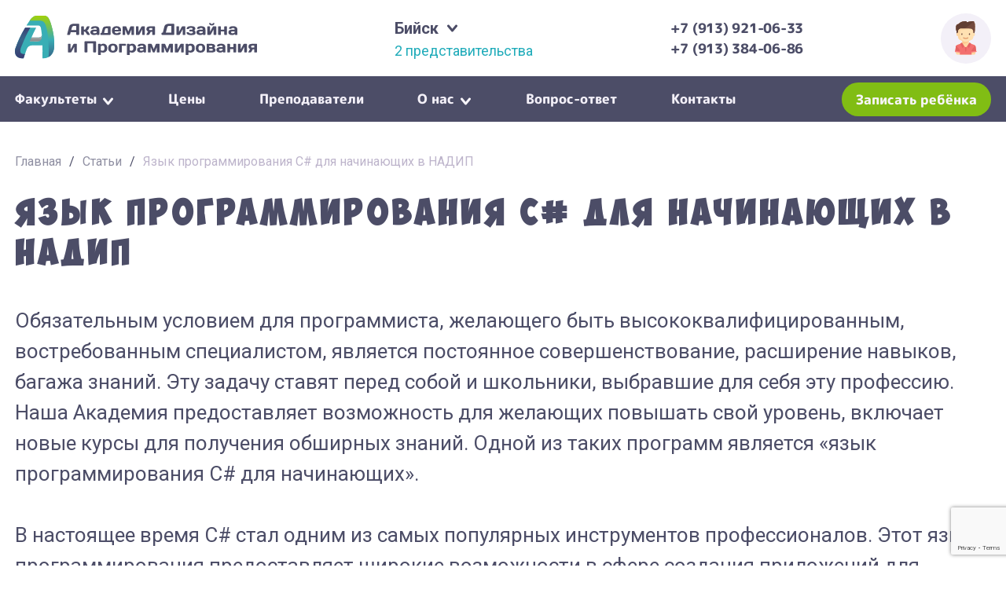

--- FILE ---
content_type: text/html; charset=UTF-8
request_url: https://biysk.nadip.ru/yazyk-programmirovaniya-c-dlya-nachinayuschih-v-nadip/
body_size: 53464
content:
<!DOCTYPE html>
<html lang="ru-RU">
<head>
    <title>Язык программирования C# для начинающих в НАДИП - Бийск</title>
    <meta http-equiv="Content-Type" content="text/html; charset=utf-8">
    <meta name="viewport" content="width=device-width, initial-scale=1.0">
    <meta name="format-detection" content="telephone=no">
    <meta name="format-detection" content="address=no">
    <meta name='robots' content='index, follow, max-image-preview:large, max-snippet:-1, max-video-preview:-1' />

	<link rel="canonical" href="https://nadip.ru/?p=869" />
	<meta property="og:locale" content="ru_RU" />
	<meta property="og:type" content="article" />
	<meta property="og:title" content="Язык программирования C# для начинающих в НАДИП - Бийск" />
	<meta property="og:description" content="Обязательным условием для программиста, желающего быть высококвалифицированным, востребованным специалистом, является постоянное совершенствование, расширение навыков, багажа знаний. Эту задачу ставят перед собой и школьники, выбравшие для себя эту профессию. Наша Академия предоставляет возможность для желающих повышать свой уровень, включает новые курсы для получения обширных знаний. Одной из таких программ является «язык программирования C# для начинающих». В [&hellip;]" />
	<meta property="og:url" content="https://biysk.nadip.ru/yazyk-programmirovaniya-c-dlya-nachinayuschih-v-nadip/" />
	<meta property="og:site_name" content="Бийск" />
	<meta property="article:published_time" content="2022-03-28T07:06:47+00:00" />
	<meta property="og:image" content="https://biysk.nadip.ru/wp-content/uploads/sites/75/2022/03/123-2-5.jpg" />
	<meta property="og:image:width" content="800" />
	<meta property="og:image:height" content="530" />
	<meta property="og:image:type" content="image/jpeg" />
	<meta name="author" content="nadip" />
	<meta name="twitter:card" content="summary_large_image" />
	<meta name="twitter:label1" content="Написано автором" />
	<meta name="twitter:data1" content="Новосибирск" />


<style id='wp-img-auto-sizes-contain-inline-css' type='text/css'>
img:is([sizes=auto i],[sizes^="auto," i]){contain-intrinsic-size:3000px 1500px}
/*# sourceURL=wp-img-auto-sizes-contain-inline-css */
</style>
<style id='classic-theme-styles-inline-css' type='text/css'>
/*! This file is auto-generated */
.wp-block-button__link{color:#fff;background-color:#32373c;border-radius:9999px;box-shadow:none;text-decoration:none;padding:calc(.667em + 2px) calc(1.333em + 2px);font-size:1.125em}.wp-block-file__button{background:#32373c;color:#fff;text-decoration:none}
/*# sourceURL=/wp-includes/css/classic-themes.min.css */
</style>
<link rel='stylesheet' id='reset-css' href='https://biysk.nadip.ru/wp-content/themes/nadip/css/reset.css' type='text/css' media='all' />
<link rel='stylesheet' id='theme-style-css' href='https://biysk.nadip.ru/wp-content/themes/nadip/style.css' type='text/css' media='all' />
<link rel='stylesheet' id='fancybox-css' href='https://biysk.nadip.ru/wp-content/themes/nadip/fancybox/jquery.fancybox.css' type='text/css' media='all' />
<link rel='stylesheet' id='main-styles-css' href='https://biysk.nadip.ru/wp-content/themes/nadip/css/style.css' type='text/css' media='all' />
<link rel='stylesheet' id='slick-css' href='https://biysk.nadip.ru/wp-content/themes/nadip/css/slick.css' type='text/css' media='all' />
<link rel='stylesheet' id='font-awesome-css' href='https://biysk.nadip.ru/wp-content/themes/nadip/css/font-awesome.min.css' type='text/css' media='all' />
<link rel='stylesheet' id='fonts-css' href='https://biysk.nadip.ru/wp-content/themes/nadip/css/fonts.css' type='text/css' media='all' />
<script type="text/javascript" id="image-watermark-no-right-click-js-before">
/* <![CDATA[ */
var iwArgsNoRightClick = {"rightclick":"N","draganddrop":"N","devtools":"Y","enableToast":"Y","toastMessage":"This content is protected"};

//# sourceURL=image-watermark-no-right-click-js-before
/* ]]> */
</script>
<script type="text/javascript" src="https://biysk.nadip.ru/wp-content/plugins/image-watermark/js/no-right-click.js" id="image-watermark-no-right-click-js"></script>
<script type="text/javascript" src="https://biysk.nadip.ru/wp-content/plugins/jquery-updater/js/jquery-4.0.0.min.js" id="jquery-core-js"></script>
<script type="text/javascript" src="https://biysk.nadip.ru/wp-content/plugins/jquery-updater/js/jquery-migrate-3.6.0.min.js" id="jquery-migrate-js"></script>
<style>.pseudo-clearfy-link { color: #008acf; cursor: pointer;}.pseudo-clearfy-link:hover { text-decoration: none;}</style><link rel="icon" href="https://biysk.nadip.ru/wp-content/uploads/sites/75/2024/05/cropped-favicon-32x32.png" sizes="32x32" />
<link rel="icon" href="https://biysk.nadip.ru/wp-content/uploads/sites/75/2024/05/cropped-favicon-192x192.png" sizes="192x192" />
<link rel="apple-touch-icon" href="https://biysk.nadip.ru/wp-content/uploads/sites/75/2024/05/cropped-favicon-180x180.png" />
<meta name="msapplication-TileImage" content="https://biysk.nadip.ru/wp-content/uploads/sites/75/2024/05/cropped-favicon-270x270.png" />

<!-- Google Tag Manager -->
<script>(function(w,d,s,l,i){w[l]=w[l]||[];w[l].push({'gtm.start':
new Date().getTime(),event:'gtm.js'});var f=d.getElementsByTagName(s)[0],
j=d.createElement(s),dl=l!='dataLayer'?'&l='+l:'';j.async=true;j.src=
'https://www.googletagmanager.com/gtm.js?id='+i+dl;f.parentNode.insertBefore(j,f);
})(window,document,'script','dataLayer','GTM-NW85XN6');</script>
<!-- End Google Tag Manager -->
<style id='global-styles-inline-css' type='text/css'>
:root{--wp--preset--aspect-ratio--square: 1;--wp--preset--aspect-ratio--4-3: 4/3;--wp--preset--aspect-ratio--3-4: 3/4;--wp--preset--aspect-ratio--3-2: 3/2;--wp--preset--aspect-ratio--2-3: 2/3;--wp--preset--aspect-ratio--16-9: 16/9;--wp--preset--aspect-ratio--9-16: 9/16;--wp--preset--color--black: #000000;--wp--preset--color--cyan-bluish-gray: #abb8c3;--wp--preset--color--white: #ffffff;--wp--preset--color--pale-pink: #f78da7;--wp--preset--color--vivid-red: #cf2e2e;--wp--preset--color--luminous-vivid-orange: #ff6900;--wp--preset--color--luminous-vivid-amber: #fcb900;--wp--preset--color--light-green-cyan: #7bdcb5;--wp--preset--color--vivid-green-cyan: #00d084;--wp--preset--color--pale-cyan-blue: #8ed1fc;--wp--preset--color--vivid-cyan-blue: #0693e3;--wp--preset--color--vivid-purple: #9b51e0;--wp--preset--gradient--vivid-cyan-blue-to-vivid-purple: linear-gradient(135deg,rgb(6,147,227) 0%,rgb(155,81,224) 100%);--wp--preset--gradient--light-green-cyan-to-vivid-green-cyan: linear-gradient(135deg,rgb(122,220,180) 0%,rgb(0,208,130) 100%);--wp--preset--gradient--luminous-vivid-amber-to-luminous-vivid-orange: linear-gradient(135deg,rgb(252,185,0) 0%,rgb(255,105,0) 100%);--wp--preset--gradient--luminous-vivid-orange-to-vivid-red: linear-gradient(135deg,rgb(255,105,0) 0%,rgb(207,46,46) 100%);--wp--preset--gradient--very-light-gray-to-cyan-bluish-gray: linear-gradient(135deg,rgb(238,238,238) 0%,rgb(169,184,195) 100%);--wp--preset--gradient--cool-to-warm-spectrum: linear-gradient(135deg,rgb(74,234,220) 0%,rgb(151,120,209) 20%,rgb(207,42,186) 40%,rgb(238,44,130) 60%,rgb(251,105,98) 80%,rgb(254,248,76) 100%);--wp--preset--gradient--blush-light-purple: linear-gradient(135deg,rgb(255,206,236) 0%,rgb(152,150,240) 100%);--wp--preset--gradient--blush-bordeaux: linear-gradient(135deg,rgb(254,205,165) 0%,rgb(254,45,45) 50%,rgb(107,0,62) 100%);--wp--preset--gradient--luminous-dusk: linear-gradient(135deg,rgb(255,203,112) 0%,rgb(199,81,192) 50%,rgb(65,88,208) 100%);--wp--preset--gradient--pale-ocean: linear-gradient(135deg,rgb(255,245,203) 0%,rgb(182,227,212) 50%,rgb(51,167,181) 100%);--wp--preset--gradient--electric-grass: linear-gradient(135deg,rgb(202,248,128) 0%,rgb(113,206,126) 100%);--wp--preset--gradient--midnight: linear-gradient(135deg,rgb(2,3,129) 0%,rgb(40,116,252) 100%);--wp--preset--font-size--small: 13px;--wp--preset--font-size--medium: 20px;--wp--preset--font-size--large: 36px;--wp--preset--font-size--x-large: 42px;--wp--preset--spacing--20: 0.44rem;--wp--preset--spacing--30: 0.67rem;--wp--preset--spacing--40: 1rem;--wp--preset--spacing--50: 1.5rem;--wp--preset--spacing--60: 2.25rem;--wp--preset--spacing--70: 3.38rem;--wp--preset--spacing--80: 5.06rem;--wp--preset--shadow--natural: 6px 6px 9px rgba(0, 0, 0, 0.2);--wp--preset--shadow--deep: 12px 12px 50px rgba(0, 0, 0, 0.4);--wp--preset--shadow--sharp: 6px 6px 0px rgba(0, 0, 0, 0.2);--wp--preset--shadow--outlined: 6px 6px 0px -3px rgb(255, 255, 255), 6px 6px rgb(0, 0, 0);--wp--preset--shadow--crisp: 6px 6px 0px rgb(0, 0, 0);}:where(.is-layout-flex){gap: 0.5em;}:where(.is-layout-grid){gap: 0.5em;}body .is-layout-flex{display: flex;}.is-layout-flex{flex-wrap: wrap;align-items: center;}.is-layout-flex > :is(*, div){margin: 0;}body .is-layout-grid{display: grid;}.is-layout-grid > :is(*, div){margin: 0;}:where(.wp-block-columns.is-layout-flex){gap: 2em;}:where(.wp-block-columns.is-layout-grid){gap: 2em;}:where(.wp-block-post-template.is-layout-flex){gap: 1.25em;}:where(.wp-block-post-template.is-layout-grid){gap: 1.25em;}.has-black-color{color: var(--wp--preset--color--black) !important;}.has-cyan-bluish-gray-color{color: var(--wp--preset--color--cyan-bluish-gray) !important;}.has-white-color{color: var(--wp--preset--color--white) !important;}.has-pale-pink-color{color: var(--wp--preset--color--pale-pink) !important;}.has-vivid-red-color{color: var(--wp--preset--color--vivid-red) !important;}.has-luminous-vivid-orange-color{color: var(--wp--preset--color--luminous-vivid-orange) !important;}.has-luminous-vivid-amber-color{color: var(--wp--preset--color--luminous-vivid-amber) !important;}.has-light-green-cyan-color{color: var(--wp--preset--color--light-green-cyan) !important;}.has-vivid-green-cyan-color{color: var(--wp--preset--color--vivid-green-cyan) !important;}.has-pale-cyan-blue-color{color: var(--wp--preset--color--pale-cyan-blue) !important;}.has-vivid-cyan-blue-color{color: var(--wp--preset--color--vivid-cyan-blue) !important;}.has-vivid-purple-color{color: var(--wp--preset--color--vivid-purple) !important;}.has-black-background-color{background-color: var(--wp--preset--color--black) !important;}.has-cyan-bluish-gray-background-color{background-color: var(--wp--preset--color--cyan-bluish-gray) !important;}.has-white-background-color{background-color: var(--wp--preset--color--white) !important;}.has-pale-pink-background-color{background-color: var(--wp--preset--color--pale-pink) !important;}.has-vivid-red-background-color{background-color: var(--wp--preset--color--vivid-red) !important;}.has-luminous-vivid-orange-background-color{background-color: var(--wp--preset--color--luminous-vivid-orange) !important;}.has-luminous-vivid-amber-background-color{background-color: var(--wp--preset--color--luminous-vivid-amber) !important;}.has-light-green-cyan-background-color{background-color: var(--wp--preset--color--light-green-cyan) !important;}.has-vivid-green-cyan-background-color{background-color: var(--wp--preset--color--vivid-green-cyan) !important;}.has-pale-cyan-blue-background-color{background-color: var(--wp--preset--color--pale-cyan-blue) !important;}.has-vivid-cyan-blue-background-color{background-color: var(--wp--preset--color--vivid-cyan-blue) !important;}.has-vivid-purple-background-color{background-color: var(--wp--preset--color--vivid-purple) !important;}.has-black-border-color{border-color: var(--wp--preset--color--black) !important;}.has-cyan-bluish-gray-border-color{border-color: var(--wp--preset--color--cyan-bluish-gray) !important;}.has-white-border-color{border-color: var(--wp--preset--color--white) !important;}.has-pale-pink-border-color{border-color: var(--wp--preset--color--pale-pink) !important;}.has-vivid-red-border-color{border-color: var(--wp--preset--color--vivid-red) !important;}.has-luminous-vivid-orange-border-color{border-color: var(--wp--preset--color--luminous-vivid-orange) !important;}.has-luminous-vivid-amber-border-color{border-color: var(--wp--preset--color--luminous-vivid-amber) !important;}.has-light-green-cyan-border-color{border-color: var(--wp--preset--color--light-green-cyan) !important;}.has-vivid-green-cyan-border-color{border-color: var(--wp--preset--color--vivid-green-cyan) !important;}.has-pale-cyan-blue-border-color{border-color: var(--wp--preset--color--pale-cyan-blue) !important;}.has-vivid-cyan-blue-border-color{border-color: var(--wp--preset--color--vivid-cyan-blue) !important;}.has-vivid-purple-border-color{border-color: var(--wp--preset--color--vivid-purple) !important;}.has-vivid-cyan-blue-to-vivid-purple-gradient-background{background: var(--wp--preset--gradient--vivid-cyan-blue-to-vivid-purple) !important;}.has-light-green-cyan-to-vivid-green-cyan-gradient-background{background: var(--wp--preset--gradient--light-green-cyan-to-vivid-green-cyan) !important;}.has-luminous-vivid-amber-to-luminous-vivid-orange-gradient-background{background: var(--wp--preset--gradient--luminous-vivid-amber-to-luminous-vivid-orange) !important;}.has-luminous-vivid-orange-to-vivid-red-gradient-background{background: var(--wp--preset--gradient--luminous-vivid-orange-to-vivid-red) !important;}.has-very-light-gray-to-cyan-bluish-gray-gradient-background{background: var(--wp--preset--gradient--very-light-gray-to-cyan-bluish-gray) !important;}.has-cool-to-warm-spectrum-gradient-background{background: var(--wp--preset--gradient--cool-to-warm-spectrum) !important;}.has-blush-light-purple-gradient-background{background: var(--wp--preset--gradient--blush-light-purple) !important;}.has-blush-bordeaux-gradient-background{background: var(--wp--preset--gradient--blush-bordeaux) !important;}.has-luminous-dusk-gradient-background{background: var(--wp--preset--gradient--luminous-dusk) !important;}.has-pale-ocean-gradient-background{background: var(--wp--preset--gradient--pale-ocean) !important;}.has-electric-grass-gradient-background{background: var(--wp--preset--gradient--electric-grass) !important;}.has-midnight-gradient-background{background: var(--wp--preset--gradient--midnight) !important;}.has-small-font-size{font-size: var(--wp--preset--font-size--small) !important;}.has-medium-font-size{font-size: var(--wp--preset--font-size--medium) !important;}.has-large-font-size{font-size: var(--wp--preset--font-size--large) !important;}.has-x-large-font-size{font-size: var(--wp--preset--font-size--x-large) !important;}
/*# sourceURL=global-styles-inline-css */
</style>
</head>

<body class="wp-singular post-template-default single single-post postid-1068 single-format-standard wp-theme-nadip">

<!-- Google Tag Manager (noscript) -->
<noscript><iframe src="https://www.googletagmanager.com/ns.html?id=GTM-NW85XN6"
height="0" width="0" style="display:none;visibility:hidden"></iframe></noscript>
<!-- End Google Tag Manager (noscript) -->

<div class="header">
	<div class="wr df">
    		<a href="/" class="logo">
        		<img src="/wp-content/themes/nadip/i/logo.svg" alt="Академия Дизайна и Программирования">
    		</a>
    		
    		<div class="offices_wr">
        		
        		<div class="title">
            		Бийск        		</div>
        		
        		<a href="https://biysk.nadip.ru/kontakty/">
        		2 представительства        		</a>
        		
        		<div class="offices_list" style="display: none;">
            		<div class="offices_list_navigation" style="display: none;">
                		<div class="t">Выберите город</div>
                		<div id="mmenu_city" class="mmenu open">
                    		<span></span>
                            <span></span>
                            <span></span>
                		</div>
            		</div>
                    <ul class="df">
            		<li><a href="http://nadip.ru">Новосибирск</a></li><li><a href="http://spb.nadip.ru">Санкт-Петербург</a></li><li><a href="http://irkutsk.nadip.ru">Иркутск</a></li><li><a href="http://iskitim.nadip.ru">Искитим</a></li><li><a href="http://bratsk.nadip.ru">Братск</a></li><li><a href="http://almaty.nadip.ru">Алматы</a></li><li><a href="http://barnaul.nadip.ru">Барнаул</a></li><li><a href="http://urga.nadip.ru">Юрга</a></li><li><a href="http://kemerovo.nadip.ru">Кемерово</a></li><li><a href="http://novokuznetsk.nadip.ru">Новокузнецк</a></li><li><a href="http://kuzul.nadip.ru">Кызыл</a></li><li><a href="http://nignevartovsk.nadip.ru">Нижневартовск</a></li><li><a href="http://perm.nadip.ru">Пермь</a></li><li><a href="http://krasnoyarsk.nadip.ru">Красноярск</a></li><li><a href="http://krasnodar.nadip.ru">Краснодар</a></li><li><a href="http://surgut.nadip.ru">Сургут</a></li><li><a href="http://minusinsk.nadip.ru">Минусинск</a></li><li><a href="http://voroneg.nadip.ru">Воронеж</a></li><li><a href="http://acinsk.nadip.ru">Ачинск</a></li><li><a href="http://angarsk.nadip.ru">Ангарск</a></li><li><a href="http://ghg.nadip.ru">Железногорск</a></li><li><a href="http://kkamsk.nadip.ru">Краснокамск</a></li><li><a href="http://noyabrsk.nadip.ru">Ноябрьск</a></li><li><a href="http://rostov.nadip.ru">Ростов-на-Дону</a></li><li><a href="http://chernogorsk.nadip.ru">Черногорск</a></li><li><a href="http://lipetsk.nadip.ru">Липецк</a></li><li><a href="http://magnitogorsk.nadip.ru">Магнитогорск</a></li><li><a href="http://ust-ilimsk.nadip.ru">Усть-Илимск</a></li><li><a href="http://prokopievsk.nadip.ru">Прокопьевск</a></li><li><a href="http://chel.nadip.ru">Челябинск</a></li><li><a href="http://norilsk.nadip.ru">Норильск</a></li><li><a href="http://kopeisk.nadip.ru">Копейск</a></li><li><a href="http://miass.nadip.ru">Миасс</a></li><li><a href="http://zlatoust.nadip.ru">Златоуст</a></li><li><a href="http://tyumen.nadip.ru">Тюмень</a></li><li><a href="http://tobolsk.nadip.ru">Тобольск</a></li><li><a href="http://bryansk.nadip.ru">Брянск</a></li><li><a href="http://sayanogorsk.nadip.ru">Саяногорск</a></li><li><a href="http://biysk.nadip.ru">Бийск</a></li><li><a href="http://zarinsk.nadip.ru">Заринск</a></li><li><a href="http://leto.nadip.ru">Летние курсы</a></li><li><a href="http://chikago.nadip.ru">Чикаго</a></li><li><a href="http://moscow.nadip.ru">Москва</a></li><li><a href="http://lo.nadip.ru">Ленинградская область</a></li><li><a href="http://ekb.nadip.ru">Екатеринбург</a></li><li><a href="http://abakan.nadip.ru">Абакан</a></li>                    </ul>
        		</div>
        		
    		</div>
    		
    		<div class="phones_wr">
        		        		<div class="phone">
        		    <a onclick="gtag('event', 'phone', {'event_category': 'phone', 'event_action': 'phone'});" href="tel:+79139210633">+7 (913) 921-06-33</a>
        		</div>
        		        		<div class="phone">
        		    <a onclick="gtag('event', 'phone', {'event_category': 'phone', 'event_action': 'phone'});" href="tel:+79133840686">+7 (913) 384-06-86</a>
        		</div>
        		    		</div>
    		
    		<div class="callback_wr btn_wr" style="display: none;">
        		<a class="fancybox btn" href="#callback">Заказать звонок</a>
    		</div>
    		
    		<div class="personal_wr">
        		<a href="https://chudonadip.s20.online/" target="_blank" class="df">
            		<span class="img_wr df">
            		    <img src="/wp-content/themes/nadip/i/personal.svg" alt="ЛК">
        		    </span>
            		<span class="title">Вход&nbsp;в&nbsp;личный<br> кабинет</span>
        		</a>
    		</div>
	</div>
</div>
<div class="header_menu">
    <div class="wr df">
        
        <a href="/" class="logo tablet_m_show" style="display: none">
            <img src="/wp-content/themes/nadip/i/logo.svg" height="60px" alt="Академия Дизайна и Программирования">
        </a>
        
        <ul id="menu-menyu" class="menu"><li id="menu-item-25" class="menu-item menu-item-type-custom menu-item-object-custom menu-item-has-children"><a href="#">Факультеты<span class="sub"></span></a>
<ul class="sub-menu">
	<li id="menu-item-28" class="menu-item menu-item-type-post_type menu-item-object-faculty"><a href="https://biysk.nadip.ru/faculty/podgotovitelnyy-fakultet/">Подготовительный факультет<span class="sub">7 — 10 лет</span></a></li>
	<li id="menu-item-27" class="menu-item menu-item-type-post_type menu-item-object-faculty"><a href="https://biysk.nadip.ru/faculty/tehnicheskiy-fakultet/">Технический факультет<span class="sub">11 — 18 лет</span></a></li>
	<li id="menu-item-26" class="menu-item menu-item-type-post_type menu-item-object-faculty"><a href="https://biysk.nadip.ru/faculty/graficheskiy-fakultet/">Графический факультет<span class="sub">11 — 18 лет</span></a></li>
</ul>
</li>
<li id="menu-item-29" class="menu-item menu-item-type-post_type menu-item-object-page"><a href="https://biysk.nadip.ru/tseny/">Цены<span class="sub"></span></a></li>
<li id="menu-item-30" class="menu-item menu-item-type-post_type menu-item-object-page"><a href="https://biysk.nadip.ru/prepodavateli/">Преподаватели<span class="sub"></span></a></li>
<li id="menu-item-32" class="menu-item menu-item-type-custom menu-item-object-custom menu-item-has-children"><a href="#">О нас<span class="sub"></span></a>
<ul class="sub-menu">
	<li id="menu-item-35" class="menu-item menu-item-type-post_type menu-item-object-page"><a href="https://biysk.nadip.ru/ob-akademii/">Об академии<span class="sub"></span></a></li>
	<li id="menu-item-33" class="menu-item menu-item-type-post_type menu-item-object-page"><a href="https://biysk.nadip.ru/ob-akademii/otzyvy/">Отзывы<span class="sub"></span></a></li>
	<li id="menu-item-34" class="menu-item menu-item-type-post_type menu-item-object-page"><a href="https://biysk.nadip.ru/ob-akademii/fotogalereya/">Фотогалерея<span class="sub"></span></a></li>
	<li id="menu-item-479" class="menu-item menu-item-type-post_type menu-item-object-page"><a href="https://biysk.nadip.ru/ob-akademii/vakansii/">Вакансии<span class="sub"></span></a></li>
	<li id="menu-item-36" class="menu-item menu-item-type-taxonomy menu-item-object-category"><a href="https://biysk.nadip.ru/category/novosti/">Новости<span class="sub"></span></a></li>
</ul>
</li>
<li id="menu-item-477" class="hide menu-item menu-item-type-taxonomy menu-item-object-category current-post-ancestor current-menu-parent current-post-parent"><a href="https://biysk.nadip.ru/category/stati/">Статьи<span class="sub"></span></a></li>
<li id="menu-item-478" class="hide menu-item menu-item-type-taxonomy menu-item-object-category"><a href="https://biysk.nadip.ru/category/aktsii/">Акции<span class="sub"></span></a></li>
<li id="menu-item-38" class="menu-item menu-item-type-post_type menu-item-object-page"><a href="https://biysk.nadip.ru/vopros-otvet/">Вопрос-ответ<span class="sub"></span></a></li>
<li id="menu-item-37" class="menu-item menu-item-type-post_type menu-item-object-page"><a href="https://biysk.nadip.ru/kontakty/">Контакты<span class="sub"></span></a></li>
</ul>        
        <div class="right df">
            <div class="btn_wr df">
                <a href="#booking" class="btn fancybox">Записать ребёнка</a>
            </div>
            
            <div id="mmenu" class="mmenu tablet_m_show" style="display: none">
                <span></span>
                <span></span>
                <span></span>
            </div>
        </div>
    </div>
</div>


<div class="page_wr">
<div class="wr">
    <div class="crumbs">
        <a href="/">Главная</a> <i>/</i> <a href="/category/stati">Статьи</a>  <i>/</i> <span>Язык программирования C# для начинающих в НАДИП</span>
    </div>
    
    <div class="back" style="display: none">
        <a href="https://biysk.nadip.ru/category/stati/">К списку статей</a>
        </div>
   
    <div class="article_body">
		<h1 class="title_w">Язык программирования C# для начинающих в НАДИП</h1>
						<article class="post-1068 post type-post status-publish format-standard has-post-thumbnail hentry category-stati">
	<div class="article">
    <p>Обязательным условием для программиста, желающего быть высококвалифицированным, востребованным специалистом, является постоянное совершенствование, расширение навыков, багажа знаний. Эту задачу ставят перед собой и школьники, выбравшие для себя эту профессию. Наша Академия предоставляет возможность для желающих повышать свой уровень, включает новые курсы для получения обширных знаний. Одной из таких программ является «язык программирования C# для начинающих».</p>
<p>В настоящее время C# стал одним из самых популярных инструментов профессионалов. Этот язык программирования предоставляет широкие возможности в сфере создания приложений для Windows, NETFramework и др. Его создатели использовали в качестве основы все самые распространенные варианты и исключили присущие им недостатки. В результате получился удобный, простой и продуктивный продукт с солидным синтаксисом.</p>
<p>В нашей Академии язык программирования C# для начинающих преподается опытными специалистами. В процессе обучения школьники:</p>
<ul>
<li>Изучают функционал, возможности языка.</li>
<li>Осваивают алгоритмы программирования.</li>
<li>Применяют знания в разработке приложений, программ.</li>
</ul>
<p>Курсы доступны для всех школьников, имеющих начальные навыки в программировании.</p>
<p><img decoding="async" loading="lazy" class="aligncenter size-full wp-image-878" src="http://nadip.ru/wp-content/uploads/2020/12/123-2.jpg" alt="Язык программирования C# для начинающих в НАДИП" width="800" height="530" srcset="https://nadip.ru/wp-content/uploads/2020/12/123-2.jpg 800w, https://nadip.ru/wp-content/uploads/2020/12/123-2-300x199.jpg 300w, https://nadip.ru/wp-content/uploads/2020/12/123-2-768x509.jpg 768w" sizes="auto, (max-width: 800px) 100vw, 800px" /></p>
    </div>
    <div class="clear"></div>
</article>
			</div>
</div>	

<div class="related_articles category_listing">
    <div class="wr">
        <div class="title_w">Другие Статьи</div>
        <div class="items df">
                    		
        		<a href="https://biysk.nadip.ru/kompyuternye-kursy-dlya-shkolnikov/" class="item">
        			<span class="img_wr">
        				<img width="378" height="212" src="https://biysk.nadip.ru/wp-content/uploads/sites/75/2022/04/123-2-378x212.png" class="attachment-article size-article wp-post-image" alt="" decoding="async" loading="lazy" srcset="https://biysk.nadip.ru/wp-content/uploads/sites/75/2022/04/123-2-378x212.png 378w, https://biysk.nadip.ru/wp-content/uploads/sites/75/2022/04/123-2-512x287.png 512w" sizes="auto, (max-width: 378px) 100vw, 378px" />        			</span>
        			<span class="date">
        				06 апреля 2022        			</span>
                    <span class="title">
        				Компьютерные курсы для школьников        			</span>
        		</a>
        		
        		        		
        		<a href="https://biysk.nadip.ru/obuchenie-shkolnikov-kompyuternym-tehnologiyam/" class="item">
        			<span class="img_wr">
        				<img width="378" height="212" src="https://biysk.nadip.ru/wp-content/uploads/sites/75/2022/04/456-1-378x212.jpg" class="attachment-article size-article wp-post-image" alt="" decoding="async" loading="lazy" srcset="https://biysk.nadip.ru/wp-content/uploads/sites/75/2022/04/456-1-378x212.jpg 378w, https://biysk.nadip.ru/wp-content/uploads/sites/75/2022/04/456-1-512x287.jpg 512w" sizes="auto, (max-width: 378px) 100vw, 378px" />        			</span>
        			<span class="date">
        				06 апреля 2022        			</span>
                    <span class="title">
        				Обучение школьников компьютерным технологиям        			</span>
        		</a>
        		
        		        		
        		<a href="https://biysk.nadip.ru/kursy-programmirovaniya/" class="item">
        			<span class="img_wr">
        				<img width="378" height="212" src="https://biysk.nadip.ru/wp-content/uploads/sites/75/2022/04/123-3-9-378x212.jpg" class="attachment-article size-article wp-post-image" alt="" decoding="async" loading="lazy" srcset="https://biysk.nadip.ru/wp-content/uploads/sites/75/2022/04/123-3-9-378x212.jpg 378w, https://biysk.nadip.ru/wp-content/uploads/sites/75/2022/04/123-3-9-512x287.jpg 512w" sizes="auto, (max-width: 378px) 100vw, 378px" />        			</span>
        			<span class="date">
        				06 апреля 2022        			</span>
                    <span class="title">
        				Курсы программирования        			</span>
        		</a>
        		
        		        		
        		<a href="https://biysk.nadip.ru/zachem-nuzhny-kompyuternye-kursy/" class="item">
        			<span class="img_wr">
        				<img width="378" height="212" src="https://biysk.nadip.ru/wp-content/uploads/sites/75/2022/04/123-36-378x212.jpg" class="attachment-article size-article wp-post-image" alt="" decoding="async" loading="lazy" srcset="https://biysk.nadip.ru/wp-content/uploads/sites/75/2022/04/123-36-378x212.jpg 378w, https://biysk.nadip.ru/wp-content/uploads/sites/75/2022/04/123-36-512x287.jpg 512w" sizes="auto, (max-width: 378px) 100vw, 378px" />        			</span>
        			<span class="date">
        				06 апреля 2022        			</span>
                    <span class="title">
        				Зачем нужны компьютерные курсы        			</span>
        		</a>
        		
        		        </div>
    </div>
</div>

</div>
<div class="footer_wr">
    <div class="footer">
    	<div class="wr df cols">
        	<div class="col">
            	<ul id="menu-menyu-podval-1" class="menu"><li id="menu-item-105" class="menu-item menu-item-type-post_type menu-item-object-faculty menu-item-105"><a href="https://biysk.nadip.ru/faculty/podgotovitelnyy-fakultet/">Подготовительный факультет</a></li>
<li id="menu-item-104" class="menu-item menu-item-type-post_type menu-item-object-faculty menu-item-104"><a href="https://biysk.nadip.ru/faculty/tehnicheskiy-fakultet/">Технический факультет</a></li>
<li id="menu-item-103" class="menu-item menu-item-type-post_type menu-item-object-faculty menu-item-103"><a href="https://biysk.nadip.ru/faculty/graficheskiy-fakultet/">Графический факультет</a></li>
<li id="menu-item-1953" class="menu-item menu-item-type-custom menu-item-object-custom menu-item-1953"><a href="https://nadip.ru/wp-content/uploads/2025/08/oferta.pdf">Договор оферты</a></li>
</ul>        	</div>
            <div class="col">
                <ul id="menu-menyu-podval-2" class="menu"><li id="menu-item-150" class="menu-item menu-item-type-taxonomy menu-item-object-category menu-item-150"><a href="https://biysk.nadip.ru/category/aktsii/">Акции</a></li>
<li id="menu-item-102" class="menu-item menu-item-type-post_type menu-item-object-page menu-item-102"><a href="https://biysk.nadip.ru/tseny/">Цены</a></li>
<li id="menu-item-99" class="menu-item menu-item-type-post_type menu-item-object-page menu-item-99"><a href="https://biysk.nadip.ru/vopros-otvet/">Вопрос-ответ</a></li>
<li id="menu-item-100" class="menu-item menu-item-type-post_type menu-item-object-page menu-item-100"><a href="https://biysk.nadip.ru/prepodavateli/">Преподаватели</a></li>
</ul>            </div>
            <div class="col">
                <ul id="menu-menyu-podval-3" class="menu"><li id="menu-item-95" class="menu-item menu-item-type-post_type menu-item-object-page menu-item-95"><a href="https://biysk.nadip.ru/ob-akademii/">Об академии</a></li>
<li id="menu-item-96" class="menu-item menu-item-type-post_type menu-item-object-page menu-item-96"><a href="https://biysk.nadip.ru/ob-akademii/otzyvy/">Отзывы</a></li>
<li id="menu-item-97" class="menu-item menu-item-type-post_type menu-item-object-page menu-item-97"><a href="https://biysk.nadip.ru/ob-akademii/fotogalereya/">Фотогалерея</a></li>
<li id="menu-item-98" class="menu-item menu-item-type-post_type menu-item-object-page menu-item-98"><a href="https://biysk.nadip.ru/ob-akademii/vakansii/">Вакансии</a></li>
</ul>            </div>
            <div class="col">
                <ul id="menu-menyu-podval-4" class="menu"><li id="menu-item-93" class="menu-item menu-item-type-post_type menu-item-object-page menu-item-93"><a href="https://biysk.nadip.ru/kontakty/">Контакты</a></li>
<li id="menu-item-92" class="menu-item menu-item-type-taxonomy menu-item-object-category menu-item-92"><a href="https://biysk.nadip.ru/category/novosti/">Новости</a></li>
<li id="menu-item-91" class="menu-item menu-item-type-taxonomy menu-item-object-category current-post-ancestor current-menu-parent current-post-parent menu-item-91"><a href="https://biysk.nadip.ru/category/stati/">Статьи</a></li>
<li id="menu-item-94" class="menu-item menu-item-type-post_type menu-item-object-page menu-item-94"><a href="https://biysk.nadip.ru/karta-sayta/">Карта сайта</a></li>
</ul>            </div>
            <div class="col">
                <div class="btn_wr">
                    <a href="https://biysk.nadip.ru/kontakty/#pay_info" class="btn">Онлайн оплата</a>
                </div>
                <div class="copy">
                    © 2001—2026, НАДиП<br>
                    Лицензия Серия 54Л01 №0000287                </div>
                <div class="soc df">
                    <a target="_blank" rel="nofollow" href="https://youtube.com/channel/UC3KC_NgnQUK1-iNUIm7Yj4w/featured"><i class="fa fa-youtube-play"></i></a><a target="_blank" rel="nofollow" href="https://ok.ru/group/56342661496942"><i class="fa fa-odnoklassniki-square"></i></a><a target="_blank" rel="nofollow" href="https://instagram.com/nadip.ru/"><i class="fa fa-instagram"></i></a><a target="_blank" rel="nofollow" href="https://vk.com/nadip"><i class="fa fa-vk"></i></a>                </div>
            </div>
    	</div>
    </div>
    <div class="after_footer">
        <div class="wr df">
            <div class="col">Продолжая использовать наш сайт, вы даёте согласие на обработку файлов Cookies <br />
и других пользовательских данных, в соответствии с <a href="/privacy-policy/">Политикой конфиденциальности</a>.</div>
            <div class="col">Создание сайтов — <a href="//ip-nsk.ru" target="_blank" rel="nofollow">Интернет перспектива</a></div>
        </div>
    </div>
</div>

<div style="display: none">
	<div id="booking" class="popup">
    	<div class="title">Записать ребенка<br> на обучение</div>
    	<div class="sub" style="display: none"></div>
		
<div class="wpcf7 no-js" id="wpcf7-f146-o1" lang="ru-RU" dir="ltr" data-wpcf7-id="146">
<div class="screen-reader-response"><p role="status" aria-live="polite" aria-atomic="true"></p> <ul></ul></div>
<form action="/yazyk-programmirovaniya-c-dlya-nachinayuschih-v-nadip/#wpcf7-f146-o1" method="post" class="wpcf7-form init" aria-label="Контактная форма" novalidate="novalidate" data-status="init">
<fieldset class="hidden-fields-container"><input type="hidden" name="_wpcf7" value="146" /><input type="hidden" name="_wpcf7_version" value="6.1.4" /><input type="hidden" name="_wpcf7_locale" value="ru_RU" /><input type="hidden" name="_wpcf7_unit_tag" value="wpcf7-f146-o1" /><input type="hidden" name="_wpcf7_container_post" value="0" /><input type="hidden" name="_wpcf7_posted_data_hash" value="" /><input type="hidden" name="_wpcf7_recaptcha_response" value="" />
</fieldset>
<div style="display: none"><span class="wpcf7-form-control-wrap" data-name="text-office"><input size="40" maxlength="400" class="wpcf7-form-control wpcf7-text" aria-invalid="false" value="" type="text" name="text-office" /></span></div>
<span class="wpcf7-form-control-wrap" data-name="text-name"><input size="40" maxlength="400" class="wpcf7-form-control wpcf7-text wpcf7-validates-as-required" aria-required="true" aria-invalid="false" placeholder="Представьтесь, пожалуйста" value="" type="text" name="text-name" /></span>

<span class="wpcf7-form-control-wrap" data-name="text-name2"><input size="40" maxlength="400" class="wpcf7-form-control wpcf7-text wpcf7-validates-as-required" aria-required="true" aria-invalid="false" placeholder="Имя ребенка" value="" type="text" name="text-name2" /></span>

<span class="wpcf7-form-control-wrap" data-name="text-class"><input size="40" maxlength="400" class="wpcf7-form-control wpcf7-text wpcf7-validates-as-required" aria-required="true" aria-invalid="false" placeholder="Класс в школе" value="" type="text" name="text-class" /></span>

<div class="df_tablet"><span class="wpcf7-form-control-wrap" data-name="group"><select class="wpcf7-form-control wpcf7-select wpcf7-validates-as-required" aria-required="true" aria-invalid="false" name="group"><option value="">&#8212;Выберите вариант&#8212;</option><option value="23-й мкр.">23-й мкр.</option><option value="ТЦ Васильевский Пассаж">ТЦ Васильевский Пассаж</option></select></span><span class="wpcf7-form-control-wrap" data-name="offices"><select class="wpcf7-form-control wpcf7-select wpcf7-validates-as-required" aria-required="true" aria-invalid="false" name="offices"><option value="">&#8212;Выберите вариант&#8212;</option><option value="ул. Ильи Мухачева, 228/1, кабинет 313">ул. Ильи Мухачева, 228/1, кабинет 313|23-й мкр.</option><option value="ул. Имени Героя Советского Союза Васильева 59/2, 4 этаж, офис 2, вход по правой лестнице, 659315">ул. Имени Героя Советского Союза Васильева 59/2, 4 этаж, офис 2, вход по правой лестнице, 659315|ТЦ Васильевский Пассаж</option></select></span></div>

<div class="df df_tablet"><span class="wpcf7-form-control-wrap" data-name="tel-phone"><input size="40" maxlength="400" class="wpcf7-form-control wpcf7-tel wpcf7-validates-as-required wpcf7-text wpcf7-validates-as-tel" aria-required="true" aria-invalid="false" placeholder="Телефон" value="" type="tel" name="tel-phone" /></span><span class="wpcf7-form-control-wrap" data-name="email-pochta"><input size="40" maxlength="400" class="wpcf7-form-control wpcf7-email wpcf7-validates-as-required wpcf7-text wpcf7-validates-as-email" aria-required="true" aria-invalid="false" placeholder="E-mail" value="" type="email" name="email-pochta" /></span></div>
<div class="df df_tablet"><span class="wpcf7-form-control-wrap" data-name="tel-whatsapp"><input size="40" maxlength="400" class="wpcf7-form-control wpcf7-tel wpcf7-text wpcf7-validates-as-tel" aria-invalid="false" placeholder="WhatsApp" value="" type="tel" name="tel-whatsapp" /></span><span class="wpcf7-form-control-wrap" data-name="tel-viber"><input size="40" maxlength="400" class="wpcf7-form-control wpcf7-tel wpcf7-text wpcf7-validates-as-tel" aria-invalid="false" placeholder="Viber" value="" type="tel" name="tel-viber" /></span></div>
<div class="df df_tablet"><span class="wpcf7-form-control-wrap" data-name="text-telegram"><input size="40" maxlength="400" class="wpcf7-form-control wpcf7-text" aria-invalid="false" placeholder="Telegram" value="" type="text" name="text-telegram" /></span></div>
<span id="wpcf7-697e85b610047-wrapper" class="wpcf7-form-control-wrap honeypot-mail-wrap" style="display:none !important; visibility:hidden !important;"><label for="wpcf7-697e85b610047-field" class="hp-message">Оставьте это поле пустым.</label><input id="wpcf7-697e85b610047-field"  class="wpcf7-form-control wpcf7-text" type="text" name="honeypot-mail" value="" size="40" tabindex="-1" autocomplete="new-password" /></span>

<span class="wpcf7-form-control-wrap" data-name="your-consent"><span class="wpcf7-form-control wpcf7-acceptance"><span class="wpcf7-list-item"><label><input type="checkbox" name="your-consent" value="1" checked="checked" aria-invalid="false" /><span class="wpcf7-list-item-label">Согласен c <a href="/privacy-policy/" target="_blank">политикой конфиденциальности</a></span></label></span></span></span>

<input class="wpcf7-form-control wpcf7-submit has-spinner" type="submit" value="Отправить заявку" /><div class="wpcf7-response-output" aria-hidden="true"></div>
</form>
</div>
	</div>
    <div id="callback" class="popup">
    	<div class="title">Заказать звонок</div>
    	<div class="sub" style="display: none"></div>
		
<div class="wpcf7 no-js" id="wpcf7-f276-o2" lang="ru-RU" dir="ltr" data-wpcf7-id="276">
<div class="screen-reader-response"><p role="status" aria-live="polite" aria-atomic="true"></p> <ul></ul></div>
<form action="/yazyk-programmirovaniya-c-dlya-nachinayuschih-v-nadip/#wpcf7-f276-o2" method="post" class="wpcf7-form init" aria-label="Контактная форма" novalidate="novalidate" data-status="init">
<fieldset class="hidden-fields-container"><input type="hidden" name="_wpcf7" value="276" /><input type="hidden" name="_wpcf7_version" value="6.1.4" /><input type="hidden" name="_wpcf7_locale" value="ru_RU" /><input type="hidden" name="_wpcf7_unit_tag" value="wpcf7-f276-o2" /><input type="hidden" name="_wpcf7_container_post" value="0" /><input type="hidden" name="_wpcf7_posted_data_hash" value="" /><input type="hidden" name="_wpcf7_recaptcha_response" value="" />
</fieldset>
<span class="wpcf7-form-control-wrap" data-name="text-name"><input size="40" maxlength="400" class="wpcf7-form-control wpcf7-text wpcf7-validates-as-required" aria-required="true" aria-invalid="false" placeholder="Ваше имя" value="" type="text" name="text-name" /></span>
<span class="wpcf7-form-control-wrap" data-name="tel-phone"><input size="40" maxlength="400" class="wpcf7-form-control wpcf7-tel wpcf7-validates-as-required wpcf7-text wpcf7-validates-as-tel" aria-required="true" aria-invalid="false" placeholder="Телефон" value="" type="tel" name="tel-phone" /></span>
<span id="wpcf7-697e85b61236c-wrapper" class="wpcf7-form-control-wrap honeypot-mail-wrap" style="display:none !important; visibility:hidden !important;"><label for="wpcf7-697e85b61236c-field" class="hp-message">Оставьте это поле пустым.</label><input id="wpcf7-697e85b61236c-field"  class="wpcf7-form-control wpcf7-text" type="text" name="honeypot-mail" value="" size="40" tabindex="-1" autocomplete="new-password" /></span>
<span class="wpcf7-form-control-wrap" data-name="your-consent"><span class="wpcf7-form-control wpcf7-acceptance"><span class="wpcf7-list-item"><label><input type="checkbox" name="your-consent" value="1" checked="checked" aria-invalid="false" /><span class="wpcf7-list-item-label">Согласен c <a href="/privacy-policy/" target="_blank">политикой конфиденциальности</a></span></label></span></span></span>
<input class="wpcf7-form-control wpcf7-submit has-spinner" type="submit" value="Отправить заявку" /><div class="wpcf7-response-output" aria-hidden="true"></div>
</form>
</div>
	</div>
</div>

<a class="scroll_up" style="display: none"></a>

<script type="speculationrules">
{"prefetch":[{"source":"document","where":{"and":[{"href_matches":"/*"},{"not":{"href_matches":["/wp-*.php","/wp-admin/*","/wp-content/uploads/sites/75/*","/wp-content/*","/wp-content/plugins/*","/wp-content/themes/nadip/*","/*\\?(.+)"]}},{"not":{"selector_matches":"a[rel~=\"nofollow\"]"}},{"not":{"selector_matches":".no-prefetch, .no-prefetch a"}}]},"eagerness":"conservative"}]}
</script>
<script>var pseudo_links = document.querySelectorAll(".pseudo-clearfy-link");for (var i=0;i<pseudo_links.length;i++ ) { pseudo_links[i].addEventListener("click", function(e){   window.open( e.target.getAttribute("data-uri") ); }); }</script><script type="text/javascript">
document.addEventListener( 'wpcf7mailsent', function( event ) {
    if ( '136' == event.detail.contactFormId ) {
       (function($){
	       $('.form_questions .df .left .title_w').html('Заявка<br> принята');
		   $('.form_questions .df .left .body').html('Менеджер свяжется<br> с Вами в ближайшее<br> время');
		   $('.form_questions .df .right').remove();
       })(jQuery);	
    }
    if ( '146' == event.detail.contactFormId ) {
       (function($){
	       $('#booking .title').html('Ваша заявка принята!');
		   $('#booking .sub').html('Наш специалист перезвонит вам, чтобы рассказать<br> о деталях обучения и ответить на возникшие вопросы.').show();
		   $('#booking').addClass('success');
		   
		   gtag('event', 'zapis', {'event_category': 'zapis', 'event_action': 'zapis'});
		   yaCounter33444390.reachGoal('zayavka');
		   
       })(jQuery);	
    }
    if ( '276' == event.detail.contactFormId ) {
       (function($){
	       $('#callback .title').html('Ваша заявка принята!');
		   $('#callback .sub').html('Наш специалист перезвонит вам, чтобы рассказать<br> о деталях обучения и ответить на возникшие вопросы.').show();
		   $('#callback').addClass('success');
       })(jQuery);	
    }   
    if ( '277' == event.detail.contactFormId ) {
       (function($){
	       $('.form_questions_faq .df .left .title_w').html('Заявка<br> принята');
		   $('.form_questions_faq .df .left .body').html('Менеджер свяжется<br> с Вами в ближайшее<br> время');
		   $('.form_questions_faq .df .right').remove();
       })(jQuery);	
    } 
}, false );
</script>
<script type="text/javascript" src="https://biysk.nadip.ru/wp-includes/js/dist/hooks.min.js" id="wp-hooks-js"></script>
<script type="text/javascript" src="https://biysk.nadip.ru/wp-includes/js/dist/i18n.min.js" id="wp-i18n-js"></script>
<script type="text/javascript" id="wp-i18n-js-after">
/* <![CDATA[ */
wp.i18n.setLocaleData( { 'text direction\u0004ltr': [ 'ltr' ] } );
//# sourceURL=wp-i18n-js-after
/* ]]> */
</script>
<script type="text/javascript" src="https://biysk.nadip.ru/wp-content/plugins/contact-form-7/includes/swv/js/index.js" id="swv-js"></script>
<script type="text/javascript" id="contact-form-7-js-translations">
/* <![CDATA[ */
( function( domain, translations ) {
	var localeData = translations.locale_data[ domain ] || translations.locale_data.messages;
	localeData[""].domain = domain;
	wp.i18n.setLocaleData( localeData, domain );
} )( "contact-form-7", {"translation-revision-date":"2025-09-30 08:46:06+0000","generator":"GlotPress\/4.0.1","domain":"messages","locale_data":{"messages":{"":{"domain":"messages","plural-forms":"nplurals=3; plural=(n % 10 == 1 && n % 100 != 11) ? 0 : ((n % 10 >= 2 && n % 10 <= 4 && (n % 100 < 12 || n % 100 > 14)) ? 1 : 2);","lang":"ru"},"This contact form is placed in the wrong place.":["\u042d\u0442\u0430 \u043a\u043e\u043d\u0442\u0430\u043a\u0442\u043d\u0430\u044f \u0444\u043e\u0440\u043c\u0430 \u0440\u0430\u0437\u043c\u0435\u0449\u0435\u043d\u0430 \u0432 \u043d\u0435\u043f\u0440\u0430\u0432\u0438\u043b\u044c\u043d\u043e\u043c \u043c\u0435\u0441\u0442\u0435."],"Error:":["\u041e\u0448\u0438\u0431\u043a\u0430:"]}},"comment":{"reference":"includes\/js\/index.js"}} );
//# sourceURL=contact-form-7-js-translations
/* ]]> */
</script>
<script type="text/javascript" id="contact-form-7-js-before">
/* <![CDATA[ */
var wpcf7 = {
    "api": {
        "root": "https:\/\/biysk.nadip.ru\/wp-json\/",
        "namespace": "contact-form-7\/v1"
    }
};
//# sourceURL=contact-form-7-js-before
/* ]]> */
</script>
<script type="text/javascript" src="https://biysk.nadip.ru/wp-content/plugins/contact-form-7/includes/js/index.js" id="contact-form-7-js"></script>
<script type="text/javascript" src="https://biysk.nadip.ru/wp-includes/js/jquery/jquery.min.js" id="jquery-js"></script>
<script type="text/javascript" id="wpcf7-redirect-script-js-extra">
/* <![CDATA[ */
var wpcf7r = {"ajax_url":"https://biysk.nadip.ru/wp-admin/admin-ajax.php"};
//# sourceURL=wpcf7-redirect-script-js-extra
/* ]]> */
</script>
<script type="text/javascript" src="https://biysk.nadip.ru/wp-content/plugins/wpcf7-redirect/build/assets/frontend-script.js" id="wpcf7-redirect-script-js"></script>
<script type="text/javascript" src="https://biysk.nadip.ru/wp-content/themes/nadip/js/jquery.maskedinput.min.js" id="maskedinput-js"></script>
<script type="text/javascript" src="https://biysk.nadip.ru/wp-content/themes/nadip/js/slick.min.js" id="slick-js"></script>
<script type="text/javascript" src="https://biysk.nadip.ru/wp-content/themes/nadip/fancybox/jquery.fancybox.pack.js" id="fancybox-js"></script>
<script type="text/javascript" src="https://biysk.nadip.ru/wp-content/themes/nadip/js/script.js" id="custom-js"></script>
<script type="text/javascript" src="https://www.google.com/recaptcha/api.js?render=6Lf-GvMZAAAAAB1TUBbcr1oWhLrI_aD9-RArzpk8" id="google-recaptcha-js"></script>
<script type="text/javascript" src="https://biysk.nadip.ru/wp-includes/js/dist/vendor/wp-polyfill.min.js" id="wp-polyfill-js"></script>
<script type="text/javascript" id="wpcf7-recaptcha-js-before">
/* <![CDATA[ */
var wpcf7_recaptcha = {
    "sitekey": "6Lf-GvMZAAAAAB1TUBbcr1oWhLrI_aD9-RArzpk8",
    "actions": {
        "homepage": "homepage",
        "contactform": "contactform"
    }
};
//# sourceURL=wpcf7-recaptcha-js-before
/* ]]> */
</script>
<script type="text/javascript" src="https://biysk.nadip.ru/wp-content/plugins/contact-form-7/modules/recaptcha/index.js" id="wpcf7-recaptcha-js"></script>

<!-- Yandex.Metrika counter -->
<script type="text/javascript" >
   (function(m,e,t,r,i,k,a){m[i]=m[i]||function(){(m[i].a=m[i].a||[]).push(arguments)};
   m[i].l=1*new Date();k=e.createElement(t),a=e.getElementsByTagName(t)[0],k.async=1,k.src=r,a.parentNode.insertBefore(k,a)})
   (window, document, "script", "https://mc.yandex.ru/metrika/tag.js", "ym");
   ym(33444390, "init", {
        clickmap:true,
        trackLinks:true,
        accurateTrackBounce:true,
        webvisor:true
   });
</script>
<noscript><div><img src="https://mc.yandex.ru/watch/33444390" style="position:absolute; left:-9999px;" alt="" /></div></noscript>
<!-- /Yandex.Metrika counter -->


<!-- Global site tag (gtag.js) - Google Analytics -->
<script async src="https://www.googletagmanager.com/gtag/js?id=UA-177644113-1"></script>
<script>
  window.dataLayer = window.dataLayer || [];
  function gtag(){dataLayer.push(arguments);}
  gtag('js', new Date());

  gtag('config', 'UA-177644113-1');
</script>


<script type="text/javascript">!function(){var t=document.createElement("script");t.type="text/javascript",t.async=!0,t.src="https://vk.com/js/api/openapi.js?168",t.onload=function(){VK.Retargeting.Init("VK-RTRG-520288-fXHOp"),VK.Retargeting.Hit()},document.head.appendChild(t)}();</script><noscript><img src="https://vk.com/rtrg?p=VK-RTRG-520288-fXHOp" style="position:fixed; left:-999px;" alt=""/></noscript>

</body>
</html>

--- FILE ---
content_type: text/html; charset=utf-8
request_url: https://www.google.com/recaptcha/api2/anchor?ar=1&k=6Lf-GvMZAAAAAB1TUBbcr1oWhLrI_aD9-RArzpk8&co=aHR0cHM6Ly9iaXlzay5uYWRpcC5ydTo0NDM.&hl=en&v=N67nZn4AqZkNcbeMu4prBgzg&size=invisible&anchor-ms=20000&execute-ms=30000&cb=jafnc9pphv3
body_size: 48977
content:
<!DOCTYPE HTML><html dir="ltr" lang="en"><head><meta http-equiv="Content-Type" content="text/html; charset=UTF-8">
<meta http-equiv="X-UA-Compatible" content="IE=edge">
<title>reCAPTCHA</title>
<style type="text/css">
/* cyrillic-ext */
@font-face {
  font-family: 'Roboto';
  font-style: normal;
  font-weight: 400;
  font-stretch: 100%;
  src: url(//fonts.gstatic.com/s/roboto/v48/KFO7CnqEu92Fr1ME7kSn66aGLdTylUAMa3GUBHMdazTgWw.woff2) format('woff2');
  unicode-range: U+0460-052F, U+1C80-1C8A, U+20B4, U+2DE0-2DFF, U+A640-A69F, U+FE2E-FE2F;
}
/* cyrillic */
@font-face {
  font-family: 'Roboto';
  font-style: normal;
  font-weight: 400;
  font-stretch: 100%;
  src: url(//fonts.gstatic.com/s/roboto/v48/KFO7CnqEu92Fr1ME7kSn66aGLdTylUAMa3iUBHMdazTgWw.woff2) format('woff2');
  unicode-range: U+0301, U+0400-045F, U+0490-0491, U+04B0-04B1, U+2116;
}
/* greek-ext */
@font-face {
  font-family: 'Roboto';
  font-style: normal;
  font-weight: 400;
  font-stretch: 100%;
  src: url(//fonts.gstatic.com/s/roboto/v48/KFO7CnqEu92Fr1ME7kSn66aGLdTylUAMa3CUBHMdazTgWw.woff2) format('woff2');
  unicode-range: U+1F00-1FFF;
}
/* greek */
@font-face {
  font-family: 'Roboto';
  font-style: normal;
  font-weight: 400;
  font-stretch: 100%;
  src: url(//fonts.gstatic.com/s/roboto/v48/KFO7CnqEu92Fr1ME7kSn66aGLdTylUAMa3-UBHMdazTgWw.woff2) format('woff2');
  unicode-range: U+0370-0377, U+037A-037F, U+0384-038A, U+038C, U+038E-03A1, U+03A3-03FF;
}
/* math */
@font-face {
  font-family: 'Roboto';
  font-style: normal;
  font-weight: 400;
  font-stretch: 100%;
  src: url(//fonts.gstatic.com/s/roboto/v48/KFO7CnqEu92Fr1ME7kSn66aGLdTylUAMawCUBHMdazTgWw.woff2) format('woff2');
  unicode-range: U+0302-0303, U+0305, U+0307-0308, U+0310, U+0312, U+0315, U+031A, U+0326-0327, U+032C, U+032F-0330, U+0332-0333, U+0338, U+033A, U+0346, U+034D, U+0391-03A1, U+03A3-03A9, U+03B1-03C9, U+03D1, U+03D5-03D6, U+03F0-03F1, U+03F4-03F5, U+2016-2017, U+2034-2038, U+203C, U+2040, U+2043, U+2047, U+2050, U+2057, U+205F, U+2070-2071, U+2074-208E, U+2090-209C, U+20D0-20DC, U+20E1, U+20E5-20EF, U+2100-2112, U+2114-2115, U+2117-2121, U+2123-214F, U+2190, U+2192, U+2194-21AE, U+21B0-21E5, U+21F1-21F2, U+21F4-2211, U+2213-2214, U+2216-22FF, U+2308-230B, U+2310, U+2319, U+231C-2321, U+2336-237A, U+237C, U+2395, U+239B-23B7, U+23D0, U+23DC-23E1, U+2474-2475, U+25AF, U+25B3, U+25B7, U+25BD, U+25C1, U+25CA, U+25CC, U+25FB, U+266D-266F, U+27C0-27FF, U+2900-2AFF, U+2B0E-2B11, U+2B30-2B4C, U+2BFE, U+3030, U+FF5B, U+FF5D, U+1D400-1D7FF, U+1EE00-1EEFF;
}
/* symbols */
@font-face {
  font-family: 'Roboto';
  font-style: normal;
  font-weight: 400;
  font-stretch: 100%;
  src: url(//fonts.gstatic.com/s/roboto/v48/KFO7CnqEu92Fr1ME7kSn66aGLdTylUAMaxKUBHMdazTgWw.woff2) format('woff2');
  unicode-range: U+0001-000C, U+000E-001F, U+007F-009F, U+20DD-20E0, U+20E2-20E4, U+2150-218F, U+2190, U+2192, U+2194-2199, U+21AF, U+21E6-21F0, U+21F3, U+2218-2219, U+2299, U+22C4-22C6, U+2300-243F, U+2440-244A, U+2460-24FF, U+25A0-27BF, U+2800-28FF, U+2921-2922, U+2981, U+29BF, U+29EB, U+2B00-2BFF, U+4DC0-4DFF, U+FFF9-FFFB, U+10140-1018E, U+10190-1019C, U+101A0, U+101D0-101FD, U+102E0-102FB, U+10E60-10E7E, U+1D2C0-1D2D3, U+1D2E0-1D37F, U+1F000-1F0FF, U+1F100-1F1AD, U+1F1E6-1F1FF, U+1F30D-1F30F, U+1F315, U+1F31C, U+1F31E, U+1F320-1F32C, U+1F336, U+1F378, U+1F37D, U+1F382, U+1F393-1F39F, U+1F3A7-1F3A8, U+1F3AC-1F3AF, U+1F3C2, U+1F3C4-1F3C6, U+1F3CA-1F3CE, U+1F3D4-1F3E0, U+1F3ED, U+1F3F1-1F3F3, U+1F3F5-1F3F7, U+1F408, U+1F415, U+1F41F, U+1F426, U+1F43F, U+1F441-1F442, U+1F444, U+1F446-1F449, U+1F44C-1F44E, U+1F453, U+1F46A, U+1F47D, U+1F4A3, U+1F4B0, U+1F4B3, U+1F4B9, U+1F4BB, U+1F4BF, U+1F4C8-1F4CB, U+1F4D6, U+1F4DA, U+1F4DF, U+1F4E3-1F4E6, U+1F4EA-1F4ED, U+1F4F7, U+1F4F9-1F4FB, U+1F4FD-1F4FE, U+1F503, U+1F507-1F50B, U+1F50D, U+1F512-1F513, U+1F53E-1F54A, U+1F54F-1F5FA, U+1F610, U+1F650-1F67F, U+1F687, U+1F68D, U+1F691, U+1F694, U+1F698, U+1F6AD, U+1F6B2, U+1F6B9-1F6BA, U+1F6BC, U+1F6C6-1F6CF, U+1F6D3-1F6D7, U+1F6E0-1F6EA, U+1F6F0-1F6F3, U+1F6F7-1F6FC, U+1F700-1F7FF, U+1F800-1F80B, U+1F810-1F847, U+1F850-1F859, U+1F860-1F887, U+1F890-1F8AD, U+1F8B0-1F8BB, U+1F8C0-1F8C1, U+1F900-1F90B, U+1F93B, U+1F946, U+1F984, U+1F996, U+1F9E9, U+1FA00-1FA6F, U+1FA70-1FA7C, U+1FA80-1FA89, U+1FA8F-1FAC6, U+1FACE-1FADC, U+1FADF-1FAE9, U+1FAF0-1FAF8, U+1FB00-1FBFF;
}
/* vietnamese */
@font-face {
  font-family: 'Roboto';
  font-style: normal;
  font-weight: 400;
  font-stretch: 100%;
  src: url(//fonts.gstatic.com/s/roboto/v48/KFO7CnqEu92Fr1ME7kSn66aGLdTylUAMa3OUBHMdazTgWw.woff2) format('woff2');
  unicode-range: U+0102-0103, U+0110-0111, U+0128-0129, U+0168-0169, U+01A0-01A1, U+01AF-01B0, U+0300-0301, U+0303-0304, U+0308-0309, U+0323, U+0329, U+1EA0-1EF9, U+20AB;
}
/* latin-ext */
@font-face {
  font-family: 'Roboto';
  font-style: normal;
  font-weight: 400;
  font-stretch: 100%;
  src: url(//fonts.gstatic.com/s/roboto/v48/KFO7CnqEu92Fr1ME7kSn66aGLdTylUAMa3KUBHMdazTgWw.woff2) format('woff2');
  unicode-range: U+0100-02BA, U+02BD-02C5, U+02C7-02CC, U+02CE-02D7, U+02DD-02FF, U+0304, U+0308, U+0329, U+1D00-1DBF, U+1E00-1E9F, U+1EF2-1EFF, U+2020, U+20A0-20AB, U+20AD-20C0, U+2113, U+2C60-2C7F, U+A720-A7FF;
}
/* latin */
@font-face {
  font-family: 'Roboto';
  font-style: normal;
  font-weight: 400;
  font-stretch: 100%;
  src: url(//fonts.gstatic.com/s/roboto/v48/KFO7CnqEu92Fr1ME7kSn66aGLdTylUAMa3yUBHMdazQ.woff2) format('woff2');
  unicode-range: U+0000-00FF, U+0131, U+0152-0153, U+02BB-02BC, U+02C6, U+02DA, U+02DC, U+0304, U+0308, U+0329, U+2000-206F, U+20AC, U+2122, U+2191, U+2193, U+2212, U+2215, U+FEFF, U+FFFD;
}
/* cyrillic-ext */
@font-face {
  font-family: 'Roboto';
  font-style: normal;
  font-weight: 500;
  font-stretch: 100%;
  src: url(//fonts.gstatic.com/s/roboto/v48/KFO7CnqEu92Fr1ME7kSn66aGLdTylUAMa3GUBHMdazTgWw.woff2) format('woff2');
  unicode-range: U+0460-052F, U+1C80-1C8A, U+20B4, U+2DE0-2DFF, U+A640-A69F, U+FE2E-FE2F;
}
/* cyrillic */
@font-face {
  font-family: 'Roboto';
  font-style: normal;
  font-weight: 500;
  font-stretch: 100%;
  src: url(//fonts.gstatic.com/s/roboto/v48/KFO7CnqEu92Fr1ME7kSn66aGLdTylUAMa3iUBHMdazTgWw.woff2) format('woff2');
  unicode-range: U+0301, U+0400-045F, U+0490-0491, U+04B0-04B1, U+2116;
}
/* greek-ext */
@font-face {
  font-family: 'Roboto';
  font-style: normal;
  font-weight: 500;
  font-stretch: 100%;
  src: url(//fonts.gstatic.com/s/roboto/v48/KFO7CnqEu92Fr1ME7kSn66aGLdTylUAMa3CUBHMdazTgWw.woff2) format('woff2');
  unicode-range: U+1F00-1FFF;
}
/* greek */
@font-face {
  font-family: 'Roboto';
  font-style: normal;
  font-weight: 500;
  font-stretch: 100%;
  src: url(//fonts.gstatic.com/s/roboto/v48/KFO7CnqEu92Fr1ME7kSn66aGLdTylUAMa3-UBHMdazTgWw.woff2) format('woff2');
  unicode-range: U+0370-0377, U+037A-037F, U+0384-038A, U+038C, U+038E-03A1, U+03A3-03FF;
}
/* math */
@font-face {
  font-family: 'Roboto';
  font-style: normal;
  font-weight: 500;
  font-stretch: 100%;
  src: url(//fonts.gstatic.com/s/roboto/v48/KFO7CnqEu92Fr1ME7kSn66aGLdTylUAMawCUBHMdazTgWw.woff2) format('woff2');
  unicode-range: U+0302-0303, U+0305, U+0307-0308, U+0310, U+0312, U+0315, U+031A, U+0326-0327, U+032C, U+032F-0330, U+0332-0333, U+0338, U+033A, U+0346, U+034D, U+0391-03A1, U+03A3-03A9, U+03B1-03C9, U+03D1, U+03D5-03D6, U+03F0-03F1, U+03F4-03F5, U+2016-2017, U+2034-2038, U+203C, U+2040, U+2043, U+2047, U+2050, U+2057, U+205F, U+2070-2071, U+2074-208E, U+2090-209C, U+20D0-20DC, U+20E1, U+20E5-20EF, U+2100-2112, U+2114-2115, U+2117-2121, U+2123-214F, U+2190, U+2192, U+2194-21AE, U+21B0-21E5, U+21F1-21F2, U+21F4-2211, U+2213-2214, U+2216-22FF, U+2308-230B, U+2310, U+2319, U+231C-2321, U+2336-237A, U+237C, U+2395, U+239B-23B7, U+23D0, U+23DC-23E1, U+2474-2475, U+25AF, U+25B3, U+25B7, U+25BD, U+25C1, U+25CA, U+25CC, U+25FB, U+266D-266F, U+27C0-27FF, U+2900-2AFF, U+2B0E-2B11, U+2B30-2B4C, U+2BFE, U+3030, U+FF5B, U+FF5D, U+1D400-1D7FF, U+1EE00-1EEFF;
}
/* symbols */
@font-face {
  font-family: 'Roboto';
  font-style: normal;
  font-weight: 500;
  font-stretch: 100%;
  src: url(//fonts.gstatic.com/s/roboto/v48/KFO7CnqEu92Fr1ME7kSn66aGLdTylUAMaxKUBHMdazTgWw.woff2) format('woff2');
  unicode-range: U+0001-000C, U+000E-001F, U+007F-009F, U+20DD-20E0, U+20E2-20E4, U+2150-218F, U+2190, U+2192, U+2194-2199, U+21AF, U+21E6-21F0, U+21F3, U+2218-2219, U+2299, U+22C4-22C6, U+2300-243F, U+2440-244A, U+2460-24FF, U+25A0-27BF, U+2800-28FF, U+2921-2922, U+2981, U+29BF, U+29EB, U+2B00-2BFF, U+4DC0-4DFF, U+FFF9-FFFB, U+10140-1018E, U+10190-1019C, U+101A0, U+101D0-101FD, U+102E0-102FB, U+10E60-10E7E, U+1D2C0-1D2D3, U+1D2E0-1D37F, U+1F000-1F0FF, U+1F100-1F1AD, U+1F1E6-1F1FF, U+1F30D-1F30F, U+1F315, U+1F31C, U+1F31E, U+1F320-1F32C, U+1F336, U+1F378, U+1F37D, U+1F382, U+1F393-1F39F, U+1F3A7-1F3A8, U+1F3AC-1F3AF, U+1F3C2, U+1F3C4-1F3C6, U+1F3CA-1F3CE, U+1F3D4-1F3E0, U+1F3ED, U+1F3F1-1F3F3, U+1F3F5-1F3F7, U+1F408, U+1F415, U+1F41F, U+1F426, U+1F43F, U+1F441-1F442, U+1F444, U+1F446-1F449, U+1F44C-1F44E, U+1F453, U+1F46A, U+1F47D, U+1F4A3, U+1F4B0, U+1F4B3, U+1F4B9, U+1F4BB, U+1F4BF, U+1F4C8-1F4CB, U+1F4D6, U+1F4DA, U+1F4DF, U+1F4E3-1F4E6, U+1F4EA-1F4ED, U+1F4F7, U+1F4F9-1F4FB, U+1F4FD-1F4FE, U+1F503, U+1F507-1F50B, U+1F50D, U+1F512-1F513, U+1F53E-1F54A, U+1F54F-1F5FA, U+1F610, U+1F650-1F67F, U+1F687, U+1F68D, U+1F691, U+1F694, U+1F698, U+1F6AD, U+1F6B2, U+1F6B9-1F6BA, U+1F6BC, U+1F6C6-1F6CF, U+1F6D3-1F6D7, U+1F6E0-1F6EA, U+1F6F0-1F6F3, U+1F6F7-1F6FC, U+1F700-1F7FF, U+1F800-1F80B, U+1F810-1F847, U+1F850-1F859, U+1F860-1F887, U+1F890-1F8AD, U+1F8B0-1F8BB, U+1F8C0-1F8C1, U+1F900-1F90B, U+1F93B, U+1F946, U+1F984, U+1F996, U+1F9E9, U+1FA00-1FA6F, U+1FA70-1FA7C, U+1FA80-1FA89, U+1FA8F-1FAC6, U+1FACE-1FADC, U+1FADF-1FAE9, U+1FAF0-1FAF8, U+1FB00-1FBFF;
}
/* vietnamese */
@font-face {
  font-family: 'Roboto';
  font-style: normal;
  font-weight: 500;
  font-stretch: 100%;
  src: url(//fonts.gstatic.com/s/roboto/v48/KFO7CnqEu92Fr1ME7kSn66aGLdTylUAMa3OUBHMdazTgWw.woff2) format('woff2');
  unicode-range: U+0102-0103, U+0110-0111, U+0128-0129, U+0168-0169, U+01A0-01A1, U+01AF-01B0, U+0300-0301, U+0303-0304, U+0308-0309, U+0323, U+0329, U+1EA0-1EF9, U+20AB;
}
/* latin-ext */
@font-face {
  font-family: 'Roboto';
  font-style: normal;
  font-weight: 500;
  font-stretch: 100%;
  src: url(//fonts.gstatic.com/s/roboto/v48/KFO7CnqEu92Fr1ME7kSn66aGLdTylUAMa3KUBHMdazTgWw.woff2) format('woff2');
  unicode-range: U+0100-02BA, U+02BD-02C5, U+02C7-02CC, U+02CE-02D7, U+02DD-02FF, U+0304, U+0308, U+0329, U+1D00-1DBF, U+1E00-1E9F, U+1EF2-1EFF, U+2020, U+20A0-20AB, U+20AD-20C0, U+2113, U+2C60-2C7F, U+A720-A7FF;
}
/* latin */
@font-face {
  font-family: 'Roboto';
  font-style: normal;
  font-weight: 500;
  font-stretch: 100%;
  src: url(//fonts.gstatic.com/s/roboto/v48/KFO7CnqEu92Fr1ME7kSn66aGLdTylUAMa3yUBHMdazQ.woff2) format('woff2');
  unicode-range: U+0000-00FF, U+0131, U+0152-0153, U+02BB-02BC, U+02C6, U+02DA, U+02DC, U+0304, U+0308, U+0329, U+2000-206F, U+20AC, U+2122, U+2191, U+2193, U+2212, U+2215, U+FEFF, U+FFFD;
}
/* cyrillic-ext */
@font-face {
  font-family: 'Roboto';
  font-style: normal;
  font-weight: 900;
  font-stretch: 100%;
  src: url(//fonts.gstatic.com/s/roboto/v48/KFO7CnqEu92Fr1ME7kSn66aGLdTylUAMa3GUBHMdazTgWw.woff2) format('woff2');
  unicode-range: U+0460-052F, U+1C80-1C8A, U+20B4, U+2DE0-2DFF, U+A640-A69F, U+FE2E-FE2F;
}
/* cyrillic */
@font-face {
  font-family: 'Roboto';
  font-style: normal;
  font-weight: 900;
  font-stretch: 100%;
  src: url(//fonts.gstatic.com/s/roboto/v48/KFO7CnqEu92Fr1ME7kSn66aGLdTylUAMa3iUBHMdazTgWw.woff2) format('woff2');
  unicode-range: U+0301, U+0400-045F, U+0490-0491, U+04B0-04B1, U+2116;
}
/* greek-ext */
@font-face {
  font-family: 'Roboto';
  font-style: normal;
  font-weight: 900;
  font-stretch: 100%;
  src: url(//fonts.gstatic.com/s/roboto/v48/KFO7CnqEu92Fr1ME7kSn66aGLdTylUAMa3CUBHMdazTgWw.woff2) format('woff2');
  unicode-range: U+1F00-1FFF;
}
/* greek */
@font-face {
  font-family: 'Roboto';
  font-style: normal;
  font-weight: 900;
  font-stretch: 100%;
  src: url(//fonts.gstatic.com/s/roboto/v48/KFO7CnqEu92Fr1ME7kSn66aGLdTylUAMa3-UBHMdazTgWw.woff2) format('woff2');
  unicode-range: U+0370-0377, U+037A-037F, U+0384-038A, U+038C, U+038E-03A1, U+03A3-03FF;
}
/* math */
@font-face {
  font-family: 'Roboto';
  font-style: normal;
  font-weight: 900;
  font-stretch: 100%;
  src: url(//fonts.gstatic.com/s/roboto/v48/KFO7CnqEu92Fr1ME7kSn66aGLdTylUAMawCUBHMdazTgWw.woff2) format('woff2');
  unicode-range: U+0302-0303, U+0305, U+0307-0308, U+0310, U+0312, U+0315, U+031A, U+0326-0327, U+032C, U+032F-0330, U+0332-0333, U+0338, U+033A, U+0346, U+034D, U+0391-03A1, U+03A3-03A9, U+03B1-03C9, U+03D1, U+03D5-03D6, U+03F0-03F1, U+03F4-03F5, U+2016-2017, U+2034-2038, U+203C, U+2040, U+2043, U+2047, U+2050, U+2057, U+205F, U+2070-2071, U+2074-208E, U+2090-209C, U+20D0-20DC, U+20E1, U+20E5-20EF, U+2100-2112, U+2114-2115, U+2117-2121, U+2123-214F, U+2190, U+2192, U+2194-21AE, U+21B0-21E5, U+21F1-21F2, U+21F4-2211, U+2213-2214, U+2216-22FF, U+2308-230B, U+2310, U+2319, U+231C-2321, U+2336-237A, U+237C, U+2395, U+239B-23B7, U+23D0, U+23DC-23E1, U+2474-2475, U+25AF, U+25B3, U+25B7, U+25BD, U+25C1, U+25CA, U+25CC, U+25FB, U+266D-266F, U+27C0-27FF, U+2900-2AFF, U+2B0E-2B11, U+2B30-2B4C, U+2BFE, U+3030, U+FF5B, U+FF5D, U+1D400-1D7FF, U+1EE00-1EEFF;
}
/* symbols */
@font-face {
  font-family: 'Roboto';
  font-style: normal;
  font-weight: 900;
  font-stretch: 100%;
  src: url(//fonts.gstatic.com/s/roboto/v48/KFO7CnqEu92Fr1ME7kSn66aGLdTylUAMaxKUBHMdazTgWw.woff2) format('woff2');
  unicode-range: U+0001-000C, U+000E-001F, U+007F-009F, U+20DD-20E0, U+20E2-20E4, U+2150-218F, U+2190, U+2192, U+2194-2199, U+21AF, U+21E6-21F0, U+21F3, U+2218-2219, U+2299, U+22C4-22C6, U+2300-243F, U+2440-244A, U+2460-24FF, U+25A0-27BF, U+2800-28FF, U+2921-2922, U+2981, U+29BF, U+29EB, U+2B00-2BFF, U+4DC0-4DFF, U+FFF9-FFFB, U+10140-1018E, U+10190-1019C, U+101A0, U+101D0-101FD, U+102E0-102FB, U+10E60-10E7E, U+1D2C0-1D2D3, U+1D2E0-1D37F, U+1F000-1F0FF, U+1F100-1F1AD, U+1F1E6-1F1FF, U+1F30D-1F30F, U+1F315, U+1F31C, U+1F31E, U+1F320-1F32C, U+1F336, U+1F378, U+1F37D, U+1F382, U+1F393-1F39F, U+1F3A7-1F3A8, U+1F3AC-1F3AF, U+1F3C2, U+1F3C4-1F3C6, U+1F3CA-1F3CE, U+1F3D4-1F3E0, U+1F3ED, U+1F3F1-1F3F3, U+1F3F5-1F3F7, U+1F408, U+1F415, U+1F41F, U+1F426, U+1F43F, U+1F441-1F442, U+1F444, U+1F446-1F449, U+1F44C-1F44E, U+1F453, U+1F46A, U+1F47D, U+1F4A3, U+1F4B0, U+1F4B3, U+1F4B9, U+1F4BB, U+1F4BF, U+1F4C8-1F4CB, U+1F4D6, U+1F4DA, U+1F4DF, U+1F4E3-1F4E6, U+1F4EA-1F4ED, U+1F4F7, U+1F4F9-1F4FB, U+1F4FD-1F4FE, U+1F503, U+1F507-1F50B, U+1F50D, U+1F512-1F513, U+1F53E-1F54A, U+1F54F-1F5FA, U+1F610, U+1F650-1F67F, U+1F687, U+1F68D, U+1F691, U+1F694, U+1F698, U+1F6AD, U+1F6B2, U+1F6B9-1F6BA, U+1F6BC, U+1F6C6-1F6CF, U+1F6D3-1F6D7, U+1F6E0-1F6EA, U+1F6F0-1F6F3, U+1F6F7-1F6FC, U+1F700-1F7FF, U+1F800-1F80B, U+1F810-1F847, U+1F850-1F859, U+1F860-1F887, U+1F890-1F8AD, U+1F8B0-1F8BB, U+1F8C0-1F8C1, U+1F900-1F90B, U+1F93B, U+1F946, U+1F984, U+1F996, U+1F9E9, U+1FA00-1FA6F, U+1FA70-1FA7C, U+1FA80-1FA89, U+1FA8F-1FAC6, U+1FACE-1FADC, U+1FADF-1FAE9, U+1FAF0-1FAF8, U+1FB00-1FBFF;
}
/* vietnamese */
@font-face {
  font-family: 'Roboto';
  font-style: normal;
  font-weight: 900;
  font-stretch: 100%;
  src: url(//fonts.gstatic.com/s/roboto/v48/KFO7CnqEu92Fr1ME7kSn66aGLdTylUAMa3OUBHMdazTgWw.woff2) format('woff2');
  unicode-range: U+0102-0103, U+0110-0111, U+0128-0129, U+0168-0169, U+01A0-01A1, U+01AF-01B0, U+0300-0301, U+0303-0304, U+0308-0309, U+0323, U+0329, U+1EA0-1EF9, U+20AB;
}
/* latin-ext */
@font-face {
  font-family: 'Roboto';
  font-style: normal;
  font-weight: 900;
  font-stretch: 100%;
  src: url(//fonts.gstatic.com/s/roboto/v48/KFO7CnqEu92Fr1ME7kSn66aGLdTylUAMa3KUBHMdazTgWw.woff2) format('woff2');
  unicode-range: U+0100-02BA, U+02BD-02C5, U+02C7-02CC, U+02CE-02D7, U+02DD-02FF, U+0304, U+0308, U+0329, U+1D00-1DBF, U+1E00-1E9F, U+1EF2-1EFF, U+2020, U+20A0-20AB, U+20AD-20C0, U+2113, U+2C60-2C7F, U+A720-A7FF;
}
/* latin */
@font-face {
  font-family: 'Roboto';
  font-style: normal;
  font-weight: 900;
  font-stretch: 100%;
  src: url(//fonts.gstatic.com/s/roboto/v48/KFO7CnqEu92Fr1ME7kSn66aGLdTylUAMa3yUBHMdazQ.woff2) format('woff2');
  unicode-range: U+0000-00FF, U+0131, U+0152-0153, U+02BB-02BC, U+02C6, U+02DA, U+02DC, U+0304, U+0308, U+0329, U+2000-206F, U+20AC, U+2122, U+2191, U+2193, U+2212, U+2215, U+FEFF, U+FFFD;
}

</style>
<link rel="stylesheet" type="text/css" href="https://www.gstatic.com/recaptcha/releases/N67nZn4AqZkNcbeMu4prBgzg/styles__ltr.css">
<script nonce="0sD4NDaInDOz_KJf9Yl76A" type="text/javascript">window['__recaptcha_api'] = 'https://www.google.com/recaptcha/api2/';</script>
<script type="text/javascript" src="https://www.gstatic.com/recaptcha/releases/N67nZn4AqZkNcbeMu4prBgzg/recaptcha__en.js" nonce="0sD4NDaInDOz_KJf9Yl76A">
      
    </script></head>
<body><div id="rc-anchor-alert" class="rc-anchor-alert"></div>
<input type="hidden" id="recaptcha-token" value="[base64]">
<script type="text/javascript" nonce="0sD4NDaInDOz_KJf9Yl76A">
      recaptcha.anchor.Main.init("[\x22ainput\x22,[\x22bgdata\x22,\x22\x22,\[base64]/[base64]/MjU1Ong/[base64]/[base64]/[base64]/[base64]/[base64]/[base64]/[base64]/[base64]/[base64]/[base64]/[base64]/[base64]/[base64]/[base64]/[base64]\\u003d\x22,\[base64]\x22,\x22wpcnwoHDtMOCwpzDnMK3acKZGCUoT1VfcsOgw5lPw7AWwpMqwobCtyIuQFxKZ8KPEcK1WmnCksOGcEJAwpHCscOswpbCgmHDuGnCmsOhwp7CkMKFw4MAwrnDj8Oew6/CihtmCMKAwrbDvcKfw4w0aMO4w53ChcOQwqwjEMOtOiLCt183wojCp8ORHG/Duy18w7JvdAJ4aWjCtMOaXCMBw4l2wpMFbiBdRlsqw4jDlcKSwqF/woINMmUwf8K8LDJILcKjwrvCtcK5SMOQVcOqw5rCgMK7OMOLIMKgw5Mbwog+wp7CiMKUw7Qhwp5Dw47DhcKTHsKRWcKRYTbDlMKdw6IVFFXCo8O0AH3DkQLDtWLCr2IRfwrCgxTDjWRDOkZKY8OcZMO8w6ZoN0/CpRtMBMKGbjZWwrUHw6bDucKmMsKwwoPChsKfw7NAw6ZaNcKvOX/DvcO8X8Onw5TDoT3ClcO1wo4WGsO/MDTCksOhGnZgHcOMw47CmQzDpcOgBE4ewonDumbCvsOswrzDq8O9VRbDh8KPwr7CvHvCsmYcw6rDisK5wroyw7Q+wqzCrsKcwoLDrVfDqcKDwpnDn317wqhpw4Qrw5nDusK8esKBw58nCMOMX8KWaA/CjMKxwroTw7fCuz3CmDoCYgzCnhcLwoLDgDQBdyfCpxTCp8ODZMKBwo8aWTbDh8KnPHg5w6DCq8O0w4TCtMKxfsOwwpF/DFvCucObbmMyw5TCvl7ChcKyw7LDvWzDrEXCg8KhbXdyO8Ktw7weBnLDicK6wr4tIGDCvsKNeMKQDjEiDsK/[base64]/Cg8OMNMOew6xJw5ENw4IobExBZhvDsBFGYsKkwr54djzDscOtYk9Mw5lhQcOwAsO0ZyAew7MxCcOMw5bClsKXdw/Cg8OMCmwzw6g6Qy19ZsK+wqLChVpjPMOsw4zCrMKVwpjDuBXChcOew7XDlMOdTcOWwoXDvsO/[base64]/DvMODwpFzDMOdK8O0L8OQTcKjwoUcw6QtAcO1w74bwo/DlGwMLsO8dsO4F8KPJgPCoMKBDQHCu8KXwoDCsVTCnnMwU8OkwoTChSw5SBx/wq7CpcOMwo4cw7ECwr3CkxQow5/[base64]/DjMKSw7HDsznCrsKHw5VOwo3DqChBP3Q/Zn9Gw6YQw6rCqTXCkyHDmWh9w6F+G39VDS7DrcOCAMOsw4wjJz15dD7DjMKmbW9eQHUwbsOdesKgFQBCRQLDtcONeMKiMRp8MzRZdjI2wpjDuR8mBcKbwr/[base64]/[base64]/CrzjDlkwywpR4w4LDqXXCpXXCk8KsU8OxXAbDpMOkP8KHcMOQEyzCkcOpw7zDkghUJcOZPsK4woTDvDDDksOXwr/CpcK1YMKJw6DClsOiw4vDsj41MsKAWcOdKgc4U8OkbwTDnRDDmsKsRMK7fMK1wojCtsKpCjrCtMKUwpTCrRNvw5/CkWITYMOQZSBpwq7DnCDDl8KXw5HCp8OMw6kgBcOlwrPCj8K5PcOewo0AwpTDrsKawojCtcK5MDAfwoZCWVjDgmLCnFjCghrDtGjDiMOyayYww5XCqFnDs1oGSQPCvcO3PcObwo3CiMKbBcORw57DhcO/w7pcWnUUclo8GgkYw4nDs8OxwpfDikYHdi4DwqDCtipOU8OIamhJbsOBD0gfWArCh8OJwpEjGF7Dk0LDplbCg8OWdsONw605a8Otw5DDlFnDkAXChyvDicKCLG4awqVLwqvClWPDjxorw5VrKgIeV8K/BsORw7zCtcOPfF3DvcKWc8Oxwosgc8Klw4I1w6fDmRErVcKHUyt4ZcOZwqFcwoLCrgnCn3YtAUfDvcKWwrU/wqnCr3HCoMKswrByw6FNLDTDsnxuwpHDs8KiEcKvw4dsw4lSYcOyenIyw4XCkxzDnsOow4QtChwrenXDpEHCuiI9wpjDrT3Ct8Omb1nCu8KQcSDCrcKAEkZjw5XDvsKRwovDpMOlKmklF8K0w5pPaVxCwrp+BsKRJMOjwr5scMOwcyUrB8O/PsOMwobCtsO7w7tzcMKMDT/[base64]/[base64]/DncOLwrXCqMOQwpZOPCHCjUQmw5zCoMO1woofwoMOwpPCo2rDiVTCi8ObWMKgwq0IYAdvZsOmfcKZUyFwZlBZYcOEB8OiUsKNw6JYEAMqwoTCr8K6fMOVBsOBwrHCsMK5w4/CkUrDkFNQX8OSZcKJM8ORCMOxB8Kkw4MawqBVwpnDusOgaSpiQMKkw5jCnC7DuQB8HMKxEBEYE0HDr3gcWWfDlz/DvsOow6/[base64]/Dh2jDuSDDmcOBGT3DhkQuwrx+aMK2wpMuw7hGbcKKIsOrDV4aNAhcw7M1w5vDjQXDg14fwr/Cv8OOcS8OU8OxwpzCrUAEw6IHYcKww7nCpcKMw4jCkwPCiTljWFgVHcK1X8KnWsO+KsKAw7QmwqBPw5YyW8O5w6FpIMOKTmVzd8Ofwpxtw4bCtVxtYD1CwpJlwrfClWl2wrXCocKDUS4dHcKBLlTCqk3CoMKNUsOwKknDq2fCnsK8dsKIwotLwq/Ci8KOKm7CscOdUW5KwoZ/TnzDnVnDmwTDuGLCsy1Jw4olw512w6xmw7Aew7jDtsOqb8OjWMKUwqnCicO/w45TVMORVCDCjMKMw5rCm8Kiwqk4B2DCpFjClMO/aTsvw6/Cm8KREQrDj1TDtQoWw6/CrcK3Ow0RQBw7woJ6wrvCsiQ2wqcEfsO0w5cgwooywpTCsSZzwrt7w7LDgBQWR8O5esOGRlnClmlZBcK8wqBHw4bDmWhzwq98woAaYMKVw6RMwrDDncKLw7k1WQ7CnVTCp8KgS0zDr8ONHG/DjMOdwoAiV1YPBR5Bw6saScKwPl4BMngJZ8OxO8OrwrQvKy/CnVkiw4B+wotDw4TCpFfCk8OcR0UGDMKyP3hXZhXDhlkwMMOJw7FzU8KUUxTCuh8KcwnClsODwpHDi8K0w6XCjlvDisK2Wx7CtcOsw6bDtsKbw59DPFYbw6BfDMKRwpU/[base64]/Di1DCjm8fwqV2w4zCg2DDmy5CUsODBXzClsKJIwrCplsgL8OYwrbDk8KBAMKYGHA9w4JtJMKMw7jCt8KWw6XCncKXVTItwpTCuRI0LcKQw5bDnCUBCTLDisKrwpFKw4LDhEZPHcK3wrrDuWbDgWV1wqrCgcOPw5/CtcOrw4psW8OJelI6cMOAV3hQM1lbw63DqDlNwrBWw4Fnw6jDnEJnwofCoC4awrFdwqwuUALDncKPwrR/w71hPgRlw59pw7PCssKAOQFQJU7DlkLCr8KxwrrDrwEBw4UGw7vDoDLDg8K6wovDhGdMw7sjw7JeXsO/wonDnB/DmEUYXmNuwofCqBfDnAvCvVBEwqPClHXCuBpuwqoqw5PDnEPCm8KKf8Klwq3Dv8OSw70MLDddw6NJFMOuwr/CpFDDpMKBwqkxw6bCsMKWwpzCjx9owrfDshlBPsO3NydywqDDkcK5w4zDmxBzJMK/PcKMw54CdcOlIClPwpchOsOxw5ZtwoE6w7HChB0kw5XDo8O7w6DDhMOCdXFqF8O8JTPDm0XDoSxiwpTCvMKRwqjDiCLDpMKlIUfDqsKEwqbCuMOWSRDCrHnCpkkXwoPDqsK4LMKnBsKdw7lzwr/DrsOJw7gsw5HCo8Kbw7rCtTDDlUhLCMOTwroQKl7CpcKTw4fCq8OBwoDCqwrCp8Ozw6LCnDDCuMOqw7/CvMOgwrJaEVhRBcOWw6EVwo5ec8OYIwseYcKFPXvDk8KKJ8OSw4bCsCXDvAVZdmBbwoPDtzNRdXnDt8K/OCrCjcOaw4ckZi/CimjCjsKkw7QWwrvDicOfbx3DpsOow7gMUMKpwrbDqMKxCQE+dknDkGktwqRVOsOkeMOgwr1wwqkAw7vClcOyDsKyw6BxwonClcO8wosHw4bCkW7DtMOBEgV8wrLCsEY/KcK7UcOMwoXCisOEw7vDtXHCs8KeQng7w4fDuQrCiWLDr27DlMKvwoR1wqfCm8OtwoFyZzVFJcO8VVAawozCrhZKaB0hWcOkRMOTwp7DvTcAwozDug5BwrrDqcOIwqN5wprCq0zCpyzCqsKlYcKzMMO3w5YLwrJTwo3Cr8O/aXxHaCDCh8KswoNHw6nCjV8rw5F8bcKQwrrDgsOVLcK3wrnCkMK6w7M1wotvEHc8woQfMlLCkmzDu8KgDnnCjRXCsFkZeMOAw7XDrj0awo/[base64]/CmMOQelhIXMKiw4PChS3DgSTCl8KVwqXCsVJzdCgowplcwofCvEzDrh/CrBAOwpTDuFHDtX3DmhDDrcOTwpB5w6F6UFvDuMKVw5Yfw5khHsKKw5PDpMOrwq7DpClUw4fDjsKtIcOAwpXDgsOHw45tw7vCtcKVw6A4woXCtMOdw71ew47Ds31Owo/CiMKIwrdLw7oqwqgddsORJiDDgFzCsMKZwqwywqXDkcObbnLCgcK6wonCskxbNsKKw7ZewpjCqcKqWcKeATPCsTzCo0TDt2EgX8KseQjClMKBwoN0wqQ0RcKxwoDChT/DlcOxCh3DrCV4DMOkUcOFOz/ChxvDrSPCmh1IIcKnw6XDvmFWMH4OTDBOAXNKw7ogCTbDvA/CqcKrw4PDh3taMAHDuF16fW7CmcOhwrI/[base64]/DtcKbwro6w5klwocyNcO7a8K7wrRGAMK5w4bCtMOtw7Q3FDYdQS3DsmbCkU3DtGnCngsLV8KvWMO2IsKCRRVNw5k4dyfDiw3CrcOXGsKFw53CgkhOwrFlMsO9OsOFwp4OfsOeeMK1BG9Mw7BfVx5qasKJw6PDuRzCiRt3w6jCgMKrI8OrwofDjT/Ci8KsJ8OrFj90K8KGTB9VwqItwqEIw4h2wrYNw51JfcOXwqYxw6/ChcO1wrg6wo/[base64]/CjMOmwqZUJ8K8wo1UW0fCkcOtw4cCOgfDjicvw7zDjsKuw6/CuTHCin3CnsKAw4wBw4crewM8w6TCpSzCg8K2wqRUw7DCusO0Y8OrwrVNw74RwrrDqnrDnMOIM0nCkcO7w6TDrMOnA8KGw6RYwrQnSWQxKhlTE3/CmylZw5ACw7DDncO7w4rDocOVcMOdwpIIN8KCVMKLwp/ClUAWY0fDvXrDnh7DiMK/w5fDoMOYwpd7wpYgexTDuTjCuEzCvU3DssOCw7hFHMKtwq9dZsKTE8OUBMOCw4bCgMKVw6lqwoEVw7PDrjFrw6oiwq/DjSpnc8OsYMOEw7bDncOcayo4wrXDpDVNYzBwGzDDrcKbXsK/fgwJWMOlcsKgwrfCmsOXw7XCgcK3bkzDn8OSBcOsw6jDu8OzcV/DqWgcw4vDrsKvbTXCg8OIwrXDnG/Ct8Odb8KyccOTa8KUw63CqsOIBcOMwoJew6pmLsKzw6xtwoRLenQxw6Vnw63DnMKLwoQqwo/DsMOJwrVdwoPCuF3DocKMwonDqXtKPMKSw4nClkZaw6hVTsObw4E6GMKWBRR3w5ckOcOETz1fw5kuw51wwrF9XT4bMDfDocOffjTClh8Cw6HDj8Kfw43DilvDqGfCr8Okw7AswofCnzRUJMK8w5MKwobDiBrDkBzCk8O0w4/[base64]/bw/DrTwRw6zDvcOPD0I7w5F9w4EywoDDjcO8w5snwowHwoPDiMKNI8OTQ8KVIMKqwrbCgcK0wrswccOxRkZRw6LCq8OESV1/[base64]/w6LCvj4KwoI9E8OlwqLCl1vCn8K8wqVEJsOww4fClwTDpH3Cm8OCFyY6wrgtGjRAVsKAw64xDQHDg8OUwroJwpPDgcKwJUwawr5Mw5jDisKacFFCMsK2YxBGwrdMw63Ds0h/GMK7w6ALKEJeG397P0Exw4o+YcOHIsO0QHLCn8OVdFHDil3CpMKBU8ORNWU9aMO/[base64]/DvsO9w7ZywpjCjHQMw5p+w6UKbDbCqsOMCMOgFMOrMMKjU8OrPX9QUAB4d1XCjMOaw7zCi3lawpJowqbDgsO/V8OiwpDCqTMMwqZ5UX/[base64]/Dpj/[base64]/CrQ0UW8OlClLDgz0owrsyKXTDicOJacKVw4vCgWxMw47CicKYKinCh1ENw5oUE8ODB8OkdFZwQsOrwoPDu8Oabl9tWztiwoHConDDqB7DrcOlehUkPMKWOcOQwpBAaMOMw43Ctg7CjQ/DlWzCl3oDw4ZUMABCw6LDscOubADCu8Kzw67CgW8uwp8Yw6rCmRfCq8K/VsKXwo7CmcKSwoLCjkTDgsO1wp1/Hl3DgcKbw4DCiRx9wo9seDrCmXtwW8KTw6nDnlUBw7x0OgzDicOnbT9bYURbwo/CusOfBlnDpyQgwqh7w6HCgsOmdcKNNsOHw7JUw7Z+AcK5wqvDr8KSQgLCgH3DgxxsworDgztYPcKmTj52DkoKwqvCiMK2O0RoQh3CjMKAwpRfw7bCm8Otc8O5ScKxw5bCqj5DcX/DgSNQwo4aw53DnMOGWTBjwpzCpVY/w5zCicK9CsOnS8OYBy4iwq3DvQ7CkgTCnlEsBMK/w7YManMKwqJTJA7CqwwyVsKXwq/CvT1zw5fDjynCqMKawobDoDHCoMKhZcKjwqjCjhfDkMKJwprDlnrClxlywqgkwpcoNnXCrcOfw6LCp8OlWMOsQx/[base64]/CrRRhIcKDw5HDvcOGXW3Dk8KSwrgrKjJww7kVw4fDv8O8C8OSw5zCo8Khw7Eyw5Jjw6Y+wpXDnMOybsOvbEfCt8KzSlIlKHHCpHlRRg/[base64]/CiBY3wrNtBVnCn8KrwokHwpjCtMKNCX9Rw7RwXDNOwptqFsO7wp9PVMOawpjCq0U3wqbDr8Ohw78weRJ6HMOHVgVvwrRGD8Knw7/Cl8Kzw4gkworDhmZvwpRWwphZdR8VEsOyLm/DoTDCusOrwocNw5NLw6xaLHhCRcK9KCTCgMKfRcOPOV1/SxnDgFtjw6DDv11AW8KTwoV4w6NLw59ow5BhJmFzBcOKRMO/w6NGwo9Vw4/DhsKeOMKowo9mChgdSMKAw75cCAwaYR8/w4/[base64]/DhsOcKMKrwpE4w6LCpsKJwqglGMKpw6PCrsKvN8KIIBPDvMOALDvDuW1yKsOTwpjChsOnVsKPaMK/wqnCg0fCv0nDgzLCnC3CkMOyCTIWw6tsw6zDo8KgByvDpH7Dj3suw6DCr8OKM8Kdwr07w7Niwr/CnMOSS8OdC0LCkMOEw63DmR3ChXfDtsKtw7NDIsOCbX1AUcOwH8KHEcOkO2d9BcOywo8CKlTCssOdTcOIw5khwosydihmw418w4nDt8OlcsOWwrwGw6/CoMKFwq3Dqxt4UMK/w7DDtFrDh8OJw7sswoRuw4vCjMObw6jClWhkw61Sw4VSw4TDvyHDnnxmHHpaNcKKwqMRHsORw7LDiz7DlsOEw6lPYMONf0jClMKnKAc0dSEiwpN0woRFQEPDosK0R0PDrsKiIVgjw41iC8OVw7/CrA3Cr27CuivDhsKjwoHCncOFT8KjTmLDkW1Nw4BLdcO+w6UTw68rDMOOKRTDtcK3QMKBw7/DuMKCBF4wJMKUwobDplVZwqfCinHCh8OVGsOyOhXDmD3DsCPCicK9DCHCtSxvw5N2P1QJFcOkw7w5C8Ksw6TDozDCh2zDoMKwwqDDuSpRw57DoQNgJMOfwrTDowrCjT8tw43CkEAlw7/CkcKdUMOLbcK2wp7Ckl96bCHDpXwBwoJCVzjCsg84wpbCjsKaQmttwq1fwqhawokIw7geI8OUHsOhwq5nwr8ieXTDgFELD8OawoLCmx5Twp4ywo/DtMOcJ8KnVcOaJl5MwrQqwpfDh8OCY8KGOE1PJsOCOgPDoWvDlTvDssKiQMOQw40HEsO9w73ClnY1wpvCqMO4aMKDw5TClRTDklJ7woY/[base64]/P8KiwpzDicOgwrvDnl/DgmsCO8O+FMOFEWPCrcOreQ4FQcOfZDp2MzLDsMOTwonDr3jDkMKWw48Jw58Dw6ERwosifW/ChcOYZ8K/EMOlNMK1QMKpwrU7w4xaegQiTFAUw7TDi03DrkVawr3CvcObMStDPhnDjsKwHQlxNsK8IAvCmMKCFw8ewrtrw6/CpsOETWvCjjPDjcK+wpzCg8KlZibCgE7CsFDCmcOhAmXDmAA/[base64]/ClcKfwqkWZCgYdhfDkMO+UcK4OsOQwq3Di8OcXW/[base64]/Dt8OAIMKaH0LDlMOFWEcPEjADfSHCsXAyDStVcMKfw4/DhMKVRcORXsOLPMKrJzRNUS9mw6zCt8OiJ3pIw7nDkXvCrsOKw7PDt1rCvmwXw7x4wqspD8KMwoLDg34Gw5DDhjrCncKcG8O1w7o5D8KBVyZ4VMKhw6V5wpDDhhLDgMOFw7bDp8KiwoA+w6/Cn1DDgMKaNsKgw63ClcOwwrjCpm3Crn9LckLCmRd1w7Aaw5LDuCvDrsK7wonDuztFaMKkw4TCk8KCOMOVwp8Zw63DhcOFw5PDsMO6wqrCrcOlGkV4dxIuwqxNNMOFd8KbUApFbgJTw5LDq8Ohwrp+wrbDmzEJwrkuwqLConPCqQFkwqrDmA/[base64]/Cvnoiw7rDhgJ8woEjw4ZFfXfDtsOWw4bCt8OWSyPCogbCucK1GMKrw5x+WnXDhELDok4iFMO6w7FUEMKKNSrCkV/DthF2w7dNcU3DisK0wqkzwp7Dil/Dulx2OyVdK8OxeQQDw45LO8OCwo1Iw4NVWjcAw4Eow6rDvcOcP8Oxw6rCuQ/DqmB/XEPDhsOzdxdvwojCgx/DnMOSwrgxG2zDo8O6Cj7ClMOZEmcEaMK5bcKiw6lGQw3Dh8OBw6/DpwLCmMOzJMKgRMK8csOYQi1nJsKiwrfDvXsIwppSJm7DsDLDkzLCucOoKQUDw4/DpcOCwrTCrMOEwpM9wr4Xw68Ew7ZFwqUcwpvDscKww7Qgwr5SaWfCt8KJwrpcwoNsw6ZKFcK+CMOvw5zCq8KSw4g8AFjDsMOWw5zCoV3Ds8Kdwr3Cr8OFwr5/S8OeTsO3MsODU8OwwrdsZcKPfQkawofDtzUYwppPw6XDq0HDlMKUbMKJACHDl8Ocw7/DsSMFw6sDOEYWwpYWRcKdP8OBw51NfwFhwosYOBvDvEpjaMOAThErUMK4w63CsVVpOMO+ZMK9TcK/MQjDqE3ChMOJwozCmMKRwpbDvcOlF8KSwqEbVsKew7ElwpzCjiQPwq9ew7HDizfDkSUhRMOZCsOWYiRswosmecKqEMOBVStpTF7DrQLDhGzCuxLDocOMZMONwo/Dgj1+wod4QMOVUyfCjMKWw5Jza1N2w5Eaw4hxX8ORwo4yNF7CijxnwroywrM2XDwsw7/Du8KUB0DCtiXClMKLeMK4SMK6Pw9te8Kkw4/CucKuwpR1YMKBw7ZUCigcZS7DjMOPw7VtwrMRb8KSw4gDVGVwIhfDhSFxwpHChcK+w5zCmjoFw744ZS/[base64]/DsMOuDxhtwqTCiHPCoHI/wqTCm8OEwq0yLsKqw7RTPMKgwpABNMKmwp/CpcKwKMOxFcKyw6vCpkTDosK/[base64]/WsOzUcKbRljDuwvCscOze2UVXMOTY8KzwpzDnUPDgUEzwrTCl8OZWMOZw7HCu1zDm8Orw4TDs8OaDsOKwrPDszRbw7VKD8KVw5XDm1c8fm/DrBhLwrXCrsKQf8Onw7zDo8KTCsKYw6B0AsOzfsOnN8KpMDEmw4w7w6x5w45Ww4TChXYTwp53Y1jCnHodwojDu8OaNw9CPlVxBDfDgsO9w67DuigpwrQNDQsuL3Z8w64rd0M7Y1wLEWHCmTBYw6zDkC3CoMOpw6PCiVReClMQwo/DgEfChMO0w41Dw75mw6DDn8KXwq0QVx3CqcKiwo0kwoFMwqTCqcK7w5fDhG1RWRVYw4lxD1o+XCjDhcKwwox2SGJ1fE0RwprCkkrDoVvDmCvCvn/DrcKrSG4Lw4vCuAhbw7nCpsOdDS7DpsOKUcKtw4hHS8Kpw7ZtNQbCqlrDlWHDomhywp9aw5EHccKuw48Rwr1DCiZawq/[base64]/C8Klwq08w5zClVjCq8KLcVU+LiTDmcKBLMOMwojDk8KCMwzCnV/DlVRvw7DCrsOVw4FYwqHCryPDrSPDvSd/[base64]/[base64]/[base64]/w74QwpLClMOuwqPDq3plw68rB1rDosKJw5HCnMKeaRFYOScawrAkZMKvwqBBJsOzwozDhMOUwofDq8KMw7FIw7bDncOew6powrZZwpbDkw4XUcKmYk5KwrzDi8Ogwot0w6Rxw7vDpQEuQsKaGMODbHsjC2l/KHUZdw3CsEjDrSfDvMKowqENw4LDnsKgVkQlXx1Nwr9TKsOOwq3DisOew6VxecKRwqsmYMOJw5tceMKlYTfCmMO0WwbCmMONJE8UH8O7w6pJRxlvAlvCksO2ZksMMBrCmFY6w7vChgVJwo/CtQPDnQQEw5zCkMOZcB3DncOER8Kcw6JYP8OhwrVawpJBwrvCpMOvwpY0RCTDgMKEIGoZwpXCkipqN8OvNR7ChWEie0DDkMKZbVDCucOswp1iwqfCoMOfIsOzQn7DlsO0fy9WGl9CR8OSNCAsw4pyWMONw6LCqAs/[base64]/CtnVpwpLDr8OUPcOBw6fCmsOUV3BVw7PCrj0Ow7vCr8Kxe2wzX8OgFwjDusOewpzDtwBfEcKpAWPDssKcfQE+W8O5eExow6LCvm5Vw5ZxdGDDlMK0w7TCp8OAw6LCp8OCQ8OVw5PCnMOJTMONw5HCt8KAwrfDjXIYNcOowqbDpcOXw6EsEX4hTsOfw6XDtjp/w6ZVwqHDrEdbw7zDnW7CssO9w6DCgMORw4DDisOcQ8OSfsKwQsOvwqVbwpN0wrFEw4nCncKAw7o2IMO1Zk/Cl3nCmiHDrMOAwp/Cq3vDo8K2fTstYwnCo2zDvMOMHMOlWmXCvMKuDk8lQ8OwRHLCr8KyAcObw69ZUGMYw73DgsKuwqbCowcbwqzDk8K4D8KXJMOieBnDtn5oQD3Di2rCryfDuywPwrZ0McOQw4YLJMOmVsKbOcOUwrtMJhPDucK3w45WIcOEwoJDworCrxlqw7/DhQ9fc199FSTCpcK/w7ZbwoXDs8Odw6Bdw6LDrA4Pw7MNCMKBPMOqZ8KgwqbCisKYJjHCp2AvwrofwqU+wpgzw5t7DcOZw5vCpmo3CsO1Az/[base64]/[base64]/[base64]/Cl8KtScOJwrXCm8ONMcKMfDjCr1tRw4dvTCbCly09L8KvwqHDpj7DrzBhJ8OOVn7CmTnCmcOyY8OtwqjDn0hxHsOoPsO9wqMVwqnDl3fDpz4+w63DucKnbcOLGcOJw7haw4NGVsOrBQ4Ow7Y8KDDDvsKvwrt4JsOxw5TDv2FfCsOJwp/Dv8OPwqHDhA8XdMOAVMKfwqcdYlU3w5BAw6XDpMKrw68oawPDnhzDkMK5wpBFwrRmw7rDsDxnWMKvPQl8w6XDjFXDo8OCw6ZMwqXCvcOBLFlUd8ODwoXCpMKaPcOdwqN+w6gwwp1hO8OzwqvCosOrw43CusOAwrQ3JMODGkrCvixAwpE2wrlKKMKmCCV/HzPCicKODS5LHkdcwqMYwpzCihLCsEpmwoIQM8OpRMOKwoFlXsOfVEUEwoXClMKPVsO9w6XDikRZOsKuw4rDmcOpBSrCpcOHWsO8wrvDlMKYe8OJTcObwoTDjnsGw4wcwoTDs2Jec8KzYgBRw5/[base64]/Dom9FYMKIAAwLw6TDsMKjwo3DmcKBwrHCmMKDwqoAE8KlwpxTwrjCnsK6B0wLw5jCmcKbwo/CmsOhGMKRw5JPG1hmwpslwrhcfVxywrl5XcKnwrxRVxXCvVxPbSnDmsKfw63DgMOowpxwMEfDoCbClCLCnsO/[base64]/E3NRbMK6GiwhOsOfw4LCi8Kew7/[base64]/[base64]/w5PCpsOowrbDucKMFsOPTsK2wpPCj0pfw7HCgyBuecOOADo2FcOxw6Rcwo1pw7TDvcOSA0t7wrdzRcOUwqtsw7XCrmjCs3/Cq3slwo3CrXlMw61sHljCtXbDm8OzOMOFQDgOecKMR8OuMlTCtkzCjMKhQz7Dg8OtwrfCpR8pX8OFUMOww7IDT8OSw6zCkDUhw4vCrsOOOCbDjhzCoMOSw4zDkwbDkVEJf8KvHC7DpW/CssOyw7sKcMKOdz0SFsK5w5zDhyLDpcOAJ8Obw6fDu8Ocwq4PZxvCrm/DriYdw4BbwpXDjcKgwr/CnsKww5LDg1hwX8KyVEooTlfDp3k/wrbDuFPDsWHChMOmwoldw6cadsK6IsOdZcKmw4Q6SVTDkMO3w7tFTcOWYTLCjMKwwrrDtMOgfCrCmBddMsO6w5zCsWXCjUrCnQPCpsKLFcOww7V5e8O8cjJHA8OJw57CqsKdw4NyCEzDnsOcwq7Cn07DikDDlXs3ZMO1ccOQw5PCoMOqwr3Cqw/CssKAGMKBMGrCpsK/wpNbaVrDsibDscKdRANpw7h/w6dLw4Nvw6/CusOUccOnw7LDnsOsVhxowqolw7kQQMOnHDVDwp9Uw7nClcOweAp+F8OJw7fCg8OFwrfDhD4NGsOILcK/XicdWXjCoHQFw6vCu8OPwo/DmsKFw5PDm8Ktw6QqwpHDrgw/wqI7MhtJQMKDw4TDmyzCjQ3CrDZDw4PCjMONLBjCoDhFVFTCtWrCok4Zw5hhw4HDh8KNw5DDlUnDlsKuw5HCq8O8w79PMsOaLcOSECd0byE0W8Kbw5hbwpl9wpwUw6kxw6E6w7Uqw7TDiMOHADMWwrpsZh7CpsKZH8Kuw7zCscK5D8OUKyPChh3CkMKmWybCuMK7wp/ClcOuYsOTXsKtPcOcbRDDrcKAaDUzwqF/DcOLw4wswqbDrsKHFhhCwr4SRMKhaMKfMDvCi0zDhMK0A8O+b8OrVsKPQmVsw5MpwosCw71aZsOvw5bCtkDDnsOUw53CkcK6w6vClMKfwrXCscO/w6nDjhxsUmxtcMKiwqAPa2rDnSDDiwTCpsK1F8KLw7Ike8KPDMKIUsKWd2BpKcO2VlBxKSvCmiXDiS9qKcODw5vDtcOxwrYfEnXCk3E6wqzDvyLCmV9Vw7rDlsKYTjnDg1HCncO/GG3DnF/CscO3PsO9bsKcw7HDqMKzwrs3w5PCqcOzf2DCn2PCs2fCrxB8w5/DhxMASm1UHsKUQsOqw7nCuMKgQcObwoEaO8OvwrjDn8KIwpTDqsKQwoDDqh3CtAjCqmdaO0zDsx7CtizCoMOeAcKuc0wCN1fCksOQL13DrsOlw7PDvMOaBhofwqjDiBLDg8Kbw6w3w5IsVcKZZcKwM8KtL3XCgR/CksKsZ0tLw60qw7lWw4PCuQklORQTM8Ovw4d7SBfCm8KAUMKwEcKBw7NYwrDDlxfCrhrCuB/DmcOWO8KCQ2p+NTNAfcKMFsO5PcOyOGlDw4TChWvDu8O8AcKPwpvClcO9wq0yZMKew57CjgDCmsOSwoHCnzMowpNCw77DvcK0w4rDij7DsDUFw67CusKHw58Bw4TDohIUwrLCt1NFHsOJDMOtwo1Mw5Rpw53ClMOpQw8HwrYMw5bCr3/Cg3fDhXfCgD8Ew4khX8KmfTzDm0VMJlkoZsOXwpfCugM2w7LDuMOBwo/Dr19zZlBvw77CsXXDm2t8AhRmHcOEwrwsXMOSw4jDoh4gEsOGwp/CvcKCTsKMIsKNwoUZYsKoBUsHTMOOw5PCv8Knwpd+w7MLSV7CuwbDkcOTw6DCtsK7cC9ZYzkxCxXCnk/DiArCjxMFwrTDlWHCvHDDg8KTwoY+w4UbKUxrBsO8w4vDki1fwoXCgRRgwrfDoEsfw5RVw5dXw48TwpnCv8OAI8OXwq5be3hXw43DgyPCpsKwSFdkwovCuw9jHcKCAQo+A0pcMcOKwp/Dm8KJYsKmwqPDqDfDvijCvAM8w4nDqQrDuTvDt8O4c2YTw7bDlQrDr3/ChsK8d29qRsKYwq9MMSrCj8OywonDncOJLMKvwppsZiI/SifCkCLChsK6IMKRfz3CrWJRdMKmwq1uw6RbwpnCvMKtwrXCusKbJcO4Zw7CvcOqwpvCv0VFw604bMKpw7oMfMO/DQ3DsnLCp3UBVsK+ZFzDncK+wqvDvgzDvjzCrcK0S3YZwqLCnyzCjk3CqzpGFcKJR8OHJEHDvsKdwonDqsK8XTXCn3cyAsOKFsOowqd8w7bDg8OtM8K+w7HCmCPCoBjDjm8QDcKRVS91w6jCmx1AXMO7wr3CkmPDsyciwpxTwr95K0/CrGjDhW3DoBXDu0/DiBnChMO9wpQfw4pDw4HDiE1rwq1VwpXDqmXCqcKzw47Dh8K/aMO/w75QUyktwpbClcOkwoI/w47CgsOMBADCpFTDq3nCiMOmWcOyw4h0w75JwpxswpJaw6NIw4jDqcOxLsOYw5fDjMOgT8KIYsKNCsKyGMOSw5/Cj3w0w6Fuwp4kworDoXrDoGPCkATDnWHDoQDCghYdfFkJwrfCowrDhcKUDjU8NQDDqcKGbyPDtGTDhRHCp8KewpPDn8K5FU/[base64]/CrsOnw6sMwobDosKLwrYrw4bDo1HDpCInwodwwqUIw7DCiAhbR8KJw5XDh8OuEwk+HcKow48gwoPCnGs7w6fDkMOEwoPDh8Kuwq7CicOoDsKHwr4Ywr0dwowHwq/CmTcSw6/CmCbCrRHDmA4KY8OUwqkewoIRUsKfwrzDlsK0DBHCvitzal3Co8KGKcKhwpvCihTCo0VJc8KDw6o+w4ByKXccw7jDgcONasOgQsOswppNwr/CumnDnMO8GDrDk17CpMOyw5k/O2vDkWsYwqIcw6ssPHTDosO0w5dMLHDCu8KETzHDhWcYwrjDnS/Cp0jDhhYlwqHDoCPDoR5kUGZvwoLCjSHChcKbUgJsZMOpW13Cq8OPw63DsBDCpcKYX3V/w7BLwqF5eATCgRPDqsOlw64Bw6jCqh3DvFZ6w7nDvylEMkwvwoAzwrrDrcOpw48Ow6hAbcO8X34UDR9HTlnDrMKrw6Y/wqIgw5LDssOsMMKMW8KVGE3CiUTDhMOAYy4REnxQw5RIPUPDlsKre8Kww7DCu0TCv8OYwrvDi8Ocw4/DvjjDmcO3dU7DmsOewq/DjMOvwqnDhcKuPVTCsErDjMOiw7PCvcOvXsK6wo/DvWUuAhZFBcKzIRAhG8KpCsO/[base64]/bcKoB8KyUcKrDMK1wpJswqDCuw4Fwopdw5vDtRdOwq7CljkuwrjDpiRLIsOxw6tKw53DiwvClF0Mw6fDlMOlw6jDgMKaw5pxM0hVfWvCvRBsd8K1VX/DgsKGfip2VsOowqQdLxo+dsO6w6HDsBjDp8OxY8O1TcOyHMKUw41pTwc3CyUvUT1pwqHDtlYtEQNZw6J2w7MQw4DDj2FeaiIKA2fCnMKnw6BYSXwwC8OLwpjDhj/DtsOyJGvDpjF2MzcVwozCjhI6wqUGfm/CiMOTwp3CoD7DkQDDgQUQw7fDvsK/w5Uxw5ZOYFPDp8KDw57Dn8OyacOCBsOzwqxkw7oSbSXDosKJwp3CiAUIUS/CrMKifcKKw6Ztwo3CjGJgPsOxEsK2Wk3CrFAkP3jDuHnDv8O+wr0/[base64]/CpMKOO8K/w6tKwosZw5xeV8OzGMO/w5zCtsKXSQx3w7rCn8K5w7guKMOUw73CkCvCvsO0w5xIw7TDvMKYwoPCq8KCw77Cg8KXw5lJwo/[base64]/[base64]/[base64]/[base64]/wrI7CiHDoDMiwrx8wo1bI0d7woPCn8KzJMOHWFbDlmkTwoTDi8Ovw7bDpQdowrXDjMOHfsKQaFB/MgXCpVcGecKIwo3DhUh2HB9+fSXCnU7DujBTwrFYE0XCvHzDg2NVHcOAwqfDgnbDnsOsHEdIw6M6dT5OwrvDnsK/w4N+wr8Dw58cwqbCqA87TnzCtBQvPsKbNcKHwp/DmWDDgSTCqHkDbsO4w75sFALDicKHwoTCnXXCtcOuw4/Dv39fOHnDhgbDlMKGwpdUw7XDsmh/wpzCuUArw6XCmBY0AMOHGMKteMOFw41vw5PCo8OKHHPDoS/DvwjDj2rDl0rDpWbCmDXDr8KODsKRZcKqNMKsB33CjVUawpLCplp1ZV9DcwrCiU/DtULCq8KgEh5rwrt0wpdew5nDusOdZUANw4HCosK7wr/DucKewrLDiMOiUl/CkzQXBsKLwo7DkUkTwoN6a3LCm3lEw6fCt8KuXxfCucKNY8Ocw5bDlQwMP8OowprCoX5iMsOaw6wmwpBWw7PDvyvDsSEHCcOEw6kCw782w7I2TMKwDjrDmsKdw6I9eMO1TMKGIWfDn8K6KwE8w6M+w4/CocKmWDHDjMOCQ8OuRMKsYsOwCcK4NsOZw47CsgtCwqZ/WMOzOsKVwrlDw4kWRMKgQsKoecOiN8KHw6w/c2/CsAPCrcODwozDgsOQTsK7w5HDusKLw7RZKMKgLcOgw6sjwrpww6xTwqhlwr7Dr8OXw5HDtWNERsKXC8KQw5tQwqbCoMK5w44xXS1Tw4DDnUFbLy/CrkNZMcKow6UbwpHCpxhXwoPDvjfDtcORwpTCpcOnw7zCpsK5wqxKQcOhC3DCrcOqNcK2f8Kewp5Yw5XDglojwq7DqVdrw4/DhlF3YwLDtBDCqcKnwo7DgMOZw6JoPwFRw6nCosKTQsK/w4VKwrXCnsOFw7zCt8KLHMOnw7zCthshw5ssQQ8jw451W8O5Zh9Qw7ETwoLCrXsTw5HCq8KzMRYOWAfDlgTDk8O1w6/CkMKLwpZJG1RmwonDsCnCp8KrWENawobChcK5w5sxLFY0w4bDhFXCh8KjwrsXbMKNE8KOwqTDp1fDssOhwoUDw4gBUcKtw440dcOKw6vCtcKFw5bCrGHDm8KBwrd7wolLwp1BasOawoFKwojDiUNCDR3Co8Oaw4B/QRUPwobDuTzChcO8w7sIw4/Dgw3DtjkzRRrDkXvDhEIQb2LDrAvDjcKEwp7Cr8OWw5MCVsK5BcOHwpbCjnvCkX3CrCvDrCHCtWfCkcO7w5JjwqxRwrdDJDvDkcKdwrfDp8O5w5XCkC3CmcOCw5xNJi4Zwpg/w508SQbCisO8w5wCw5JVazzDusK+bMKWUnkvwoVZFU/ChsKfwq/DrsOZYlvCtR/CtcOLdMKeOsKgw4zChcKjCEFJwpzCqcKUF8KGGzbDpl/[base64]/[base64]/[base64]/w6sZPcKBX1M2FMOkw4kOwrlVVRFtO8Oxw40GQcKzfMOTYMO3Y3zCo8Ojw6lxw4vDk8Oew7TDssOfUn/[base64]/Dj24XworCgw4FeTnDvT7CjyDDjcKpW8OqwoUUVDvChzfCqxzCoD3DnFwfw65Bw71Aw7XCoH3DpyXCvcKnPHzDlCjCq8KmJcOfI15XSD3Dv3ttwo3DusKBwrnDj8OGwpjCtjLCuEfCkSzDqQTCl8KsVcKcwpEYwqNkdkRQwp/ClWwFw7lxHH4mwpEyO8K0TyjDunsTw74qTMOiMcKgwphCw7rCusO1IsORDsOfAHIvw7DDi8KgalpbVcKnwq4zwqPDvi/DrGTDjsKfwo4wVxgQOnM3wogGwoYmw6pQw69SPVJSMXbCjzw+woV4w5Nuw6fCnsKDw6TDuXTCrsKzFjDDrC3Dh8OXwqZGwpEeZx/CgcKnNF55C2hkEyLDpxlywq3DocOhP8OWccK5WWINw7g/woPDicO2wrkcPsKVwpRQVcOew44Gw68EIhcfw6rCk8OgwpHCpcKlcsOfw6gUwq/DhsOPwrRGwpIDw7XCtkxMMCvDksK8AsK9w6tQFcOYbsKMPW7DhMOCanwdwoTClcKlbMKjEkDDmh/[base64]\\u003d\\u003d\x22],null,[\x22conf\x22,null,\x226Lf-GvMZAAAAAB1TUBbcr1oWhLrI_aD9-RArzpk8\x22,0,null,null,null,1,[21,125,63,73,95,87,41,43,42,83,102,105,109,121],[7059694,914],0,null,null,null,null,0,null,0,null,700,1,null,0,\[base64]/76lBhmnigkZhAoZnOKMAhmv8xEZ\x22,0,0,null,null,1,null,0,0,null,null,null,0],\x22https://biysk.nadip.ru:443\x22,null,[3,1,1],null,null,null,1,3600,[\x22https://www.google.com/intl/en/policies/privacy/\x22,\x22https://www.google.com/intl/en/policies/terms/\x22],\x22gvUB+bsGNZn7HmfWtf1m/ph/eQnESfM3iAqmaP/toRY\\u003d\x22,1,0,null,1,1769903048648,0,0,[2,163,153],null,[64,16],\x22RC-YgzTBcPwg9U4Dg\x22,null,null,null,null,null,\x220dAFcWeA7wTdmkuo_evAYw33FFl3PDyqMmGLujq6tegt6uqozB6h6RqGZEZhGwMSVJU8XS39o693vOmIETCFQaB9gzSJ87Nt2IfA\x22,1769985848696]");
    </script></body></html>

--- FILE ---
content_type: image/svg+xml
request_url: https://biysk.nadip.ru/wp-content/themes/nadip/i/up.svg
body_size: 1176
content:
<?xml version="1.0" encoding="UTF-8"?>
<svg width="60px" height="60px" viewBox="0 0 60 60" version="1.1" xmlns="http://www.w3.org/2000/svg" xmlns:xlink="http://www.w3.org/1999/xlink">
    <!-- Generator: Sketch 50.2 (55047) - http://www.bohemiancoding.com/sketch -->
    <title>1</title>
    <desc>Created with Sketch.</desc>
    <defs></defs>
    <g id="Page-1" stroke="none" stroke-width="1" fill="none" fill-rule="evenodd">
        <g id="1" transform="translate(30.000000, 30.000000) rotate(-270.000000) translate(-30.000000, -30.000000) ">
            <g id="Group" transform="translate(30.000000, 30.000000) rotate(-180.000000) translate(-30.000000, -30.000000) ">
                <circle id="Oval" fill="#FFFFFF" fill-rule="nonzero" transform="translate(30.000000, 30.000000) scale(-1, 1) translate(-30.000000, -30.000000) " cx="30" cy="30" r="30"></circle>
                <g stroke-linecap="round" stroke-linejoin="round" transform="translate(15.000000, 20.714286)" id="Shape" stroke="#F4496F" stroke-width="6">
                    <path d="M0.595714286,9.28557143 L27.8570714,9.28557143"></path>
                    <polyline points="18.5715714 0 27.8571429 9.28557143 18.5715714 18.5710714"></polyline>
                </g>
            </g>
        </g>
    </g>
</svg>

--- FILE ---
content_type: application/javascript; charset=utf-8
request_url: https://biysk.nadip.ru/wp-content/themes/nadip/js/script.js
body_size: 3188
content:
(function($) {
    "use strict";

    $(document).ready(function() {

        // --- МЕНЮ ГОРОДА (НОВОСИБИРСК) ---
        // Выносим в самое начало, чтобы оно работало приоритетно
        $('.offices_wr .title').on('click', function(e) {
            e.stopPropagation();
            $('.offices_list').toggle();
        });

        $(document).on('click', function() {
            $('.offices_list').hide();
        });

        $('.offices_list').on('click', function(e) {
            e.stopPropagation();
        });

        // --- ИНИЦИАЛИЗАЦИЯ СЛАЙДЕРА (С ЗАЩИТОЙ) ---
        try {
            if ($('.home_slider').length > 0) {
                $('.home_slider').slick({
                    infinite: true,
                    slidesToShow: 1,
                    slidesToScroll: 1,
                    dots: false,
                    arrows: false,
                    autoplay: true,
                    adaptiveHeight: true,
                    pauseOnHover: false,
                    pauseOnFocus: false
                });
            }
        } catch (err) {
            console.log('Slick slider error: ', err);
        }

        // --- ОСТАЛЬНОЙ КОД ТЕМЫ ---
        if ($(".wpcf7-tel").length) {
            $(".wpcf7-tel").mask("+7 (999) 999-99-99");
        }

        // Fancybox
        if ($.fn.fancybox) {
            $("a.fancybox:not([data-fancybox-type='iframe'])").fancybox({
                padding: 0,
                scrolling: 'auto'
            });
        }

        // Фиксация меню при скролле
        $(window).on('scroll', function() {
            var fromTop = $(document).scrollTop();
            $('.header_menu').toggleClass("fix", (fromTop > 600));
            $('body').toggleClass('fixmenu', (fromTop > 600));
            $('.scroll_up').toggleClass("show", (fromTop > 600));
        });

        // Аккордеоны планов обучения
        $('.faculty_plan .item .top').on('click', function() {
            $(this).parent().siblings().find('.top').removeClass('open');
            $(this).stop().toggleClass('open');
            $(this).siblings('.article').stop().slideToggle();
            $(this).parent().siblings().find('.article').slideUp();
        });

        // Выбор города в мобильном меню
        if ($(window).width() < 1001) {
            $('#mmenu_city').on('click', function() {
                $('.offices_wr .offices_list').hide();
            });
        }

        // Гамбургер меню
        $('#mmenu').on('click', function() {
            $(this).toggleClass('open');
            $('.mobile_menu').toggleClass('open');
            $('.header_menu').toggleClass('open');
            $('html, body').animate({ scrollTop: 0 }, 0);
        });

        // Прочие слайдеры (если есть)
        if ($('.about_slider .slide_wr').length) {
            $('.about_slider .slide_wr').slick({
                infinite: true,
                slidesToShow: 1,
                slidesToScroll: 1,
                dots: false,
                appendArrows: ".about_slider_arrows"
            });
        }

    });
})(jQuery);